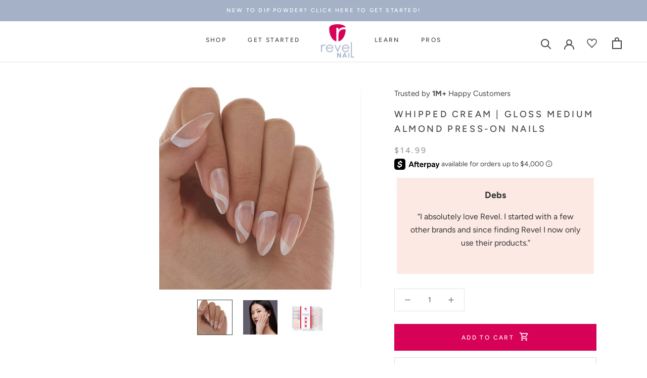

--- FILE ---
content_type: application/javascript
request_url: https://cdn.bogos.io/ZmlyZWZseTIwMTkubXlzaG9waWZ5LmNvbQ==/freegifts_data_1768491070.min.js
body_size: 32771
content:
eval(function(p,a,c,k,e,d){e=function(c){return(c<a?'':e(parseInt(c/a)))+((c=c%a)>35?String.fromCharCode(c+29):c.toString(36))};if(!''.replace(/^/,String)){while(c--){d[e(c)]=k[c]||e(c)}k=[function(e){return d[e]}];e=function(){return'\\w+'};c=1};while(c--){if(k[c]){p=p.replace(new RegExp('\\b'+e(c)+'\\b','g'),k[c])}}return p}('jz.jy={"7y":[{"id":2z,"1p":1o,"b":"bv\'s 7c 4d bu","bp":"2I 2 bv\'s 7c 4d bu w\\/ $25 jx","bo":e,"3h":{"bn":e,"bm":e},"6c":e,"3t":"7b-4G-jw:49:21.39","3s":e,"bl":e,"bk":{"1R":{"Q":"14","11":D},"bj":[],"bi":"1R","bh":{"Q":"14","11":D,"jv":F},"bg":F,"bf":"63","be":F,"63":2,"bd":[{"1Q":[7q],"H":3O},{"1Q":[7n],"H":3N},{"1Q":[7i],"H":3M},{"1Q":[7f],"H":3L}]},"bc":{"Q":"3Q","34":F},"bb":e,"ba":1,"b9":F,"Q":"6s","b8":0,"b7":e,"3g":{"3u":e,"3Z":{"3Y":F},"3f":{"3e":F,"2p":G,"3d":F},"b6":e},"b5":[{"b":"\\X\\W 7p 7o 1J 1m\\1l E C (D% V)","1b":"2n-2m","1a":"2n-2m-18","c":"f:\\/\\/n.m.l\\/s\\/d\\/1\\/k\\/j\\/i\\/y\\/z-h-o-g-2n-2m-4F.q?v=4E","H":4D,"L":3O,"r":[{"id":6b,"1I":6a,"L":3O,"1H":7q,"H":4D,"1G":bt,"1F":"B A","1E":8.99,"1D":e,"1C":D,"1B":"14","p":0,"c":"f:\\/\\/n.m.l\\/s\\/d\\/1\\/k\\/j\\/i\\/y\\/z-h-o-g-2n-2m-4F.q?v=4E","1A":{"1q":2z,"1z":6b},"1y":{"id":6a,"1p":1o,"b":"\\X\\W 7p 7o 1J 1m\\1l E C (D% V)","1b":"2n-2m","1a":"2n-2m-18","c":"f:\\/\\/n.m.l\\/s\\/d\\/1\\/k\\/j\\/i\\/y\\/z-h-o-g-2n-2m-4F.q?v=4E","H":4D,"L":3O}}]},{"b":"\\X\\W 7m 7l 7k (7j) 2D 22 E C (D% V)","1b":"2j-2l-2k","1a":"2j-2l-2k-18","c":"f:\\/\\/n.m.l\\/s\\/d\\/1\\/k\\/j\\/i\\/y\\/z-h-o-g-4C-2l-2k-2j-4B.q?v=4A","H":4z,"L":3N,"r":[{"id":69,"1I":68,"L":3N,"1H":7n,"H":4z,"1G":bs,"1F":"B A","1E":6.49,"1D":e,"1C":D,"1B":"14","p":0,"c":"f:\\/\\/n.m.l\\/s\\/d\\/1\\/k\\/j\\/i\\/y\\/z-h-o-g-4C-2l-2k-2j-4B.q?v=4A","1A":{"1q":2z,"1z":69},"1y":{"id":68,"1p":1o,"b":"\\X\\W 7m 7l 7k (7j) 2D 22 E C (D% V)","1b":"2j-2l-2k","1a":"2j-2l-2k-18","c":"f:\\/\\/n.m.l\\/s\\/d\\/1\\/k\\/j\\/i\\/y\\/z-h-o-g-4C-2l-2k-2j-4B.q?v=4A","H":4z,"L":3N}}]},{"b":"\\X\\W 7h 7g 1J 22 E C (D% V)","1b":"2i-2h","1a":"2i-2h-18","c":"f:\\/\\/n.m.l\\/s\\/d\\/1\\/k\\/j\\/i\\/y\\/z-h-o-g-2i-2h-4y.q?v=4x","H":4w,"L":3M,"r":[{"id":67,"1I":66,"L":3M,"1H":7i,"H":4w,"1G":br,"1F":"B A","1E":6.49,"1D":e,"1C":D,"1B":"14","p":0,"c":"f:\\/\\/n.m.l\\/s\\/d\\/1\\/k\\/j\\/i\\/y\\/z-h-o-g-2i-2h-4y.q?v=4x","1A":{"1q":2z,"1z":67},"1y":{"id":66,"1p":1o,"b":"\\X\\W 7h 7g 1J 22 E C (D% V)","1b":"2i-2h","1a":"2i-2h-18","c":"f:\\/\\/n.m.l\\/s\\/d\\/1\\/k\\/j\\/i\\/y\\/z-h-o-g-2i-2h-4y.q?v=4x","H":4w,"L":3M}}]},{"b":"\\X\\W 7e 7d 2D 22 E C (D% V)","1b":"2g","1a":"2g-18","c":"f:\\/\\/n.m.l\\/s\\/d\\/1\\/k\\/j\\/i\\/y\\/z-h-o-g-4v-2g-4u.q?v=4t","H":4s,"L":3L,"r":[{"id":65,"1I":64,"L":3L,"1H":7f,"H":4s,"1G":bq,"1F":"B A","1E":6.49,"1D":e,"1C":D,"1B":"14","p":0,"c":"f:\\/\\/n.m.l\\/s\\/d\\/1\\/k\\/j\\/i\\/y\\/z-h-o-g-4v-2g-4u.q?v=4t","1A":{"1q":2z,"1z":65},"1y":{"id":64,"1p":1o,"b":"\\X\\W 7e 7d 2D 22 E C (D% V)","1b":"2g","1a":"2g-18","c":"f:\\/\\/n.m.l\\/s\\/d\\/1\\/k\\/j\\/i\\/y\\/z-h-o-g-4v-2g-4u.q?v=4t","H":4s,"L":3L}}]}],"b4":[{"id":ju,"1q":2z,"b3":"25.15","b2":e,"b1":"b0","aZ":[],"aU":e,"aT":{"aS":[]}}],"aR":[{"id":6b,"1I":6a,"L":3O,"1H":7q,"H":4D,"1G":bt,"1F":"B A","1E":8.99,"1D":e,"1C":D,"1B":"14","p":0,"c":"f:\\/\\/n.m.l\\/s\\/d\\/1\\/k\\/j\\/i\\/y\\/z-h-o-g-2n-2m-4F.q?v=4E","1A":{"1q":2z,"1z":6b},"1y":{"id":6a,"1p":1o,"b":"\\X\\W 7p 7o 1J 1m\\1l E C (D% V)","1b":"2n-2m","1a":"2n-2m-18","c":"f:\\/\\/n.m.l\\/s\\/d\\/1\\/k\\/j\\/i\\/y\\/z-h-o-g-2n-2m-4F.q?v=4E","H":4D,"L":3O}},{"id":69,"1I":68,"L":3N,"1H":7n,"H":4z,"1G":bs,"1F":"B A","1E":6.49,"1D":e,"1C":D,"1B":"14","p":0,"c":"f:\\/\\/n.m.l\\/s\\/d\\/1\\/k\\/j\\/i\\/y\\/z-h-o-g-4C-2l-2k-2j-4B.q?v=4A","1A":{"1q":2z,"1z":69},"1y":{"id":68,"1p":1o,"b":"\\X\\W 7m 7l 7k (7j) 2D 22 E C (D% V)","1b":"2j-2l-2k","1a":"2j-2l-2k-18","c":"f:\\/\\/n.m.l\\/s\\/d\\/1\\/k\\/j\\/i\\/y\\/z-h-o-g-4C-2l-2k-2j-4B.q?v=4A","H":4z,"L":3N}},{"id":67,"1I":66,"L":3M,"1H":7i,"H":4w,"1G":br,"1F":"B A","1E":6.49,"1D":e,"1C":D,"1B":"14","p":0,"c":"f:\\/\\/n.m.l\\/s\\/d\\/1\\/k\\/j\\/i\\/y\\/z-h-o-g-2i-2h-4y.q?v=4x","1A":{"1q":2z,"1z":67},"1y":{"id":66,"1p":1o,"b":"\\X\\W 7h 7g 1J 22 E C (D% V)","1b":"2i-2h","1a":"2i-2h-18","c":"f:\\/\\/n.m.l\\/s\\/d\\/1\\/k\\/j\\/i\\/y\\/z-h-o-g-2i-2h-4y.q?v=4x","H":4w,"L":3M}},{"id":65,"1I":64,"L":3L,"1H":7f,"H":4s,"1G":bq,"1F":"B A","1E":6.49,"1D":e,"1C":D,"1B":"14","p":0,"c":"f:\\/\\/n.m.l\\/s\\/d\\/1\\/k\\/j\\/i\\/y\\/z-h-o-g-4v-2g-4u.q?v=4t","1A":{"1q":2z,"1z":65},"1y":{"id":64,"1p":1o,"b":"\\X\\W 7e 7d 2D 22 E C (D% V)","1b":"2g","1a":"2g-18","c":"f:\\/\\/n.m.l\\/s\\/d\\/1\\/k\\/j\\/i\\/y\\/z-h-o-g-4v-2g-4u.q?v=4t","H":4s,"L":3L}}]},{"id":31,"1p":1o,"b":"jt 7c js $25 jr","bp":"jq $25 1W jp 2A 7H jo! *jn jm jl","bo":e,"3h":{"bn":e,"bm":e},"6c":e,"3t":"7b-4G-jk:45:15.39","3s":"7b-4G-jj:15:15.39","bl":e,"bk":{"1R":{"Q":"14","11":D},"bj":[],"bi":"1R","bh":[],"bg":F,"bf":"63","be":F,"63":1,"bd":[{"1Q":[78],"H":3J},{"1Q":[73],"H":3I},{"1Q":[6X],"H":3H}]},"bc":{"Q":"3Q","34":F},"bb":e,"ba":1,"b9":F,"Q":"6s","b8":0,"b7":e,"3g":{"3u":e,"3f":{"3e":F,"2p":G,"3d":F},"b6":e},"b5":[{"b":"\\X\\W 77 76 74 1m\\1l E C (D% V)","1b":"2f-2e","1a":"2f-2e-18","c":"f:\\/\\/n.m.l\\/s\\/d\\/1\\/k\\/j\\/i\\/y\\/z-h-o-g-2f-2e-4r.q?v=4q","H":4p,"L":3J,"r":[{"id":62,"1I":61,"L":3J,"1H":78,"H":4p,"1G":aQ,"1F":"0.5 M 1k","1E":6.49,"1D":8.99,"1C":D,"1B":"14","p":0,"c":"f:\\/\\/n.m.l\\/s\\/d\\/1\\/k\\/j\\/i\\/y\\/z-h-o-g-2f-2e-4r.q?v=4q","1A":{"1q":31,"1z":62},"1y":{"id":61,"1p":1o,"b":"\\X\\W 77 76 74 1m\\1l E C (D% V)","1b":"2f-2e","1a":"2f-2e-18","c":"f:\\/\\/n.m.l\\/s\\/d\\/1\\/k\\/j\\/i\\/y\\/z-h-o-g-2f-2e-4r.q?v=4q","H":4p,"L":3J}}]},{"b":"\\X\\W 72 71 6Z 6Y E C (D% V)","1b":"2d-2c-2b-o-g","1a":"2d-2c-2b-o-g-18","c":"f:\\/\\/n.m.l\\/s\\/d\\/1\\/k\\/j\\/i\\/d\\/o-g-2d-2c-2b-4o-o-g-4n.T?v=4m","H":4l,"L":3I,"r":[{"id":60,"1I":5Z,"L":3I,"1H":73,"H":4l,"1G":aP,"1F":"B A","1E":7.49,"1D":0,"1C":D,"1B":"14","p":0,"c":"f:\\/\\/n.m.l\\/s\\/d\\/1\\/k\\/j\\/i\\/d\\/o-g-2d-2c-2b-4o-o-g-4n.T?v=4m","1A":{"1q":31,"1z":60},"1y":{"id":5Z,"1p":1o,"b":"\\X\\W 72 71 6Z 6Y E C (D% V)","1b":"2d-2c-2b-o-g","1a":"2d-2c-2b-o-g-18","c":"f:\\/\\/n.m.l\\/s\\/d\\/1\\/k\\/j\\/i\\/d\\/o-g-2d-2c-2b-4o-o-g-4n.T?v=4m","H":4l,"L":3I}}]},{"b":"\\X\\W 6W 6V 6U 1J 4f E C (D% V)","1b":"2a-28-27-26-1u-o-g","1a":"2a-28-27-26-1u-o-g-18","c":"f:\\/\\/n.m.l\\/s\\/d\\/1\\/k\\/j\\/i\\/d\\/o-g-2a-28-27-26-1u-o-g-4k.q?v=4j","H":4i,"L":3H,"r":[{"id":5Y,"1I":5X,"L":3H,"1H":6X,"H":4i,"1G":aO,"1F":"0.5 M 1k","1E":6.49,"1D":e,"1C":D,"1B":"14","p":0,"c":"f:\\/\\/n.m.l\\/s\\/d\\/1\\/k\\/j\\/i\\/d\\/o-g-2a-28-27-26-1u-o-g-4k.q?v=4j","1A":{"1q":31,"1z":5Y},"1y":{"id":5X,"1p":1o,"b":"\\X\\W 6W 6V 6U 1J 4f E C (D% V)","1b":"2a-28-27-26-1u-o-g","1a":"2a-28-27-26-1u-o-g-18","c":"f:\\/\\/n.m.l\\/s\\/d\\/1\\/k\\/j\\/i\\/d\\/o-g-2a-28-27-26-1u-o-g-4k.q?v=4j","H":4i,"L":3H}}]}],"b4":[{"id":ji,"1q":31,"b3":"25.15","b2":e,"b1":"b0","aZ":[{"Q":"1Q","11":{"aY":{"id":aY,"jh":"f:\\/\\/n.m.l\\/s\\/d\\/1\\/k\\/j\\/i\\/y\\/2o-7a-2o-7a-jg.q?v=jf","b":"aW je","x":"2o-7a","34":"jd","jc":"jb J","r":[{"id":ja,"p":"10.15","b":"$10.15 3K"},{"id":j9,"p":"25.15","b":"$25.15 3K"},{"id":j8,"p":"50.15","b":"$50.15 3K"},{"id":j7,"p":"75.15","b":"$75.15 3K"},{"id":j6,"p":"D.15","b":"$D.15 3K"},{"id":j5,"p":"aX.15","b":"$aX.15 3K"}],"j4":["j3-79","j2-79","j1-j0","iZ-79","2o-iY","2o-iX","iW-aV","iV-it-iU"],"iT":"aW iS"}},"iR":"aV"}],"aU":e,"aT":{"aS":[]}}],"aR":[{"id":62,"1I":61,"L":3J,"1H":78,"H":4p,"1G":aQ,"1F":"0.5 M 1k","1E":6.49,"1D":8.99,"1C":D,"1B":"14","p":0,"c":"f:\\/\\/n.m.l\\/s\\/d\\/1\\/k\\/j\\/i\\/y\\/z-h-o-g-2f-2e-4r.q?v=4q","1A":{"1q":31,"1z":62},"1y":{"id":61,"1p":1o,"b":"\\X\\W 77 76 74 1m\\1l E C (D% V)","1b":"2f-2e","1a":"2f-2e-18","c":"f:\\/\\/n.m.l\\/s\\/d\\/1\\/k\\/j\\/i\\/y\\/z-h-o-g-2f-2e-4r.q?v=4q","H":4p,"L":3J}},{"id":60,"1I":5Z,"L":3I,"1H":73,"H":4l,"1G":aP,"1F":"B A","1E":7.49,"1D":0,"1C":D,"1B":"14","p":0,"c":"f:\\/\\/n.m.l\\/s\\/d\\/1\\/k\\/j\\/i\\/d\\/o-g-2d-2c-2b-4o-o-g-4n.T?v=4m","1A":{"1q":31,"1z":60},"1y":{"id":5Z,"1p":1o,"b":"\\X\\W 72 71 6Z 6Y E C (D% V)","1b":"2d-2c-2b-o-g","1a":"2d-2c-2b-o-g-18","c":"f:\\/\\/n.m.l\\/s\\/d\\/1\\/k\\/j\\/i\\/d\\/o-g-2d-2c-2b-4o-o-g-4n.T?v=4m","H":4l,"L":3I}},{"id":5Y,"1I":5X,"L":3H,"1H":6X,"H":4i,"1G":aO,"1F":"0.5 M 1k","1E":6.49,"1D":e,"1C":D,"1B":"14","p":0,"c":"f:\\/\\/n.m.l\\/s\\/d\\/1\\/k\\/j\\/i\\/d\\/o-g-2a-28-27-26-1u-o-g-4k.q?v=4j","1A":{"1q":31,"1z":5Y},"1y":{"id":5X,"1p":1o,"b":"\\X\\W 6W 6V 6U 1J 4f E C (D% V)","1b":"2a-28-27-26-1u-o-g","1a":"2a-28-27-26-1u-o-g-18","c":"f:\\/\\/n.m.l\\/s\\/d\\/1\\/k\\/j\\/i\\/d\\/o-g-2a-28-27-26-1u-o-g-4k.q?v=4j","H":4i,"L":3H}}]}],"3b":[{"id":iQ,"b":"3C 2B 3B E C 3A 1K","1g":"3C 2B 3B E C 3A 1K","3u":"5p-iP","2C":"","5o":"1f a o g O 2K, 4 2Q 1V o g 3y 1W a I N! 1T 6R as 3x K 6Q as 3w 3v!","3t":"3P-6P-8M:42:15.39","3s":e,"1R":[{"id":2,"2C":"25% 4N","1R":{"Q":"14","11":25},"5n":1}],"y":[{"Q":"1Q","11":[{"id":iO,"b":"iN 4g E C 3a 36 + 4a 47 (3m) 46 E C","x":"ez-2H-o-g-O-2K-3l-3k-3j-5W-o-g","r":[{"id":iM,"p":"19.98","b":"B A","u":[1],"c":e}],"c":"f:\\/\\/n.m.l\\/s\\/d\\/1\\/k\\/j\\/i\\/d\\/iL.T?v=iK"},{"id":iJ,"b":"2r E C 3a 36 + 4a 47 (3m) 46 E C","x":"iI-o-g-O-2K-3l-3k-3j-5W-o-g","r":[{"id":iH,"p":"19.98","b":"B A","u":[1],"c":e}],"c":"f:\\/\\/n.m.l\\/s\\/d\\/1\\/k\\/j\\/i\\/d\\/iG-iF-iE-iD-iC.T?v=iB"},{"id":iA,"b":"5V E C 3a 36 + 4a 47 (3m) 46 E C","x":"aN-o-g-O-2K-3l-3k-3j-5W-o-g","r":[{"id":iz,"p":"32.99","b":"B A","u":[1],"c":e}],"c":"f:\\/\\/n.m.l\\/s\\/d\\/1\\/k\\/j\\/i\\/d\\/iy.T?v=ix"},{"id":iw,"b":"5V E C 3a 36 + 2t J 5U + 4a 47 (3m) 46 E C","x":"aN-o-g-O-2K-6T-h-6S-3l-3k-3j-5W-o-g","r":[{"id":iv,"p":"49.99","b":"B A","u":[1],"c":e}],"c":"f:\\/\\/n.m.l\\/s\\/d\\/1\\/k\\/j\\/i\\/d\\/iu.T?v=is"},{"id":57,"b":"56 1N U 1h","x":"2L-I-N","r":[{"id":55,"p":"7.99","b":"B A","u":[3],"c":e}],"c":"f:\\/\\/n.m.l\\/s\\/d\\/1\\/k\\/j\\/i\\/y\\/z-h-o-g-O-2L-I-N-54.q?v=53"},{"id":5i,"b":"5h 1N U 1h","x":"2O-I-N","r":[{"id":5g,"p":"7.99","b":"B A","u":[3],"c":e}],"c":"f:\\/\\/n.m.l\\/s\\/d\\/1\\/k\\/j\\/i\\/y\\/z-h-o-g-O-2O-I-N-5f.q?v=5e"},{"id":5d,"b":"5c 5b 1N U 1h","x":"2N-2M-I-N","r":[{"id":5a,"p":"7.99","b":"B A","u":[3],"c":e}],"c":"f:\\/\\/n.m.l\\/s\\/d\\/1\\/k\\/j\\/i\\/y\\/z-h-o-g-O-2N-2M-I-N-59.q?v=58"},{"id":6O,"b":"U 1h 6N | 6M","x":"I-N-2v-3z","r":[{"id":6L,"p":"5.99","b":"B A","u":[3],"c":e}],"c":"f:\\/\\/n.m.l\\/s\\/d\\/1\\/k\\/j\\/i\\/y\\/z-h-o-g-R-I-N-2v-3z-6K.q?v=6J"},{"id":aM,"b":"4g & aL J aK aJ","x":"2H-5T-h-5S-5R","r":[{"id":aI,"p":"10.99","b":"B A","u":[4],"c":e}],"c":"f:\\/\\/n.m.l\\/s\\/d\\/1\\/k\\/j\\/i\\/d\\/h-2H-2H-5T-h-5S-5R-aH.q?v=aG"},{"id":aF,"b":"aE aD J aC","x":"5Q-5P-h-5O","r":[{"id":aB,"p":"10.99","b":"B A","u":[4],"c":e}],"c":"f:\\/\\/n.m.l\\/s\\/d\\/1\\/k\\/j\\/i\\/d\\/h-2H-5Q-5P-h-5O-aA.q?v=az"},{"id":ay,"b":"ax aw J av","x":"h-5N","r":[{"id":au,"p":"29.99","b":"B A","u":[4],"c":e}],"c":"f:\\/\\/n.m.l\\/s\\/d\\/1\\/k\\/j\\/i\\/y\\/z-h-o-g-R-h-5N-ar.q?v=aq"},{"id":ap,"b":"5x 5w 5v ao Z","x":"2Z-2Y-2X","r":[{"id":an,"p":"3.49","b":"B A","u":[4],"c":e}],"c":"f:\\/\\/n.m.l\\/s\\/d\\/1\\/k\\/j\\/i\\/y\\/z-h-o-g-R-2Z-2Y-2X-am.q?v=6x"},{"id":al,"b":"ak U aj","x":"5M-I-5L","r":[{"id":ai,"p":"5.99","b":"B A","u":[4],"c":e}],"c":"f:\\/\\/n.m.l\\/s\\/d\\/1\\/k\\/j\\/i\\/y\\/z-h-o-g-R-5M-I-5L-ah.q?v=5J"},{"id":ag,"b":"U 4g | U af","x":"I-ae","r":[{"id":ad,"p":"5.99","b":"B A","u":[4],"c":e}],"c":"f:\\/\\/n.m.l\\/s\\/d\\/1\\/k\\/j\\/i\\/y\\/z-h-o-g-R-I-ac-ab.q?v=aa"},{"id":a9,"b":"a8 J 3o","x":"5K-2u","r":[{"id":a7,"p":"5.99","b":"B A","u":[4],"c":e}],"c":"f:\\/\\/n.m.l\\/s\\/d\\/1\\/k\\/j\\/i\\/y\\/z-h-o-g-R-5K-2u-a6.q?v=5J"},{"id":a5,"b":"a4 E C J 3o","x":"5I-g-2u","r":[{"id":a3,"p":"6.99","b":"B A","u":[4],"c":e}],"c":"f:\\/\\/n.m.l\\/s\\/d\\/1\\/k\\/j\\/i\\/y\\/z-h-o-g-R-5I-g-2u-a2.q?v=a1"},{"id":a0,"b":"9Z J 9Y","x":"5H-5G","r":[{"id":9X,"p":"5.15","b":"B A","u":[4],"c":e}],"c":"f:\\/\\/n.m.l\\/s\\/d\\/1\\/k\\/j\\/i\\/y\\/z-h-o-g-R-5H-5G-9W.q?v=9V"},{"id":9U,"b":"44 2G 9T 9S","x":"2s-K-5F-5E","r":[{"id":9R,"p":"19.99","b":"B A","u":[4],"c":e}],"c":"f:\\/\\/n.m.l\\/s\\/d\\/1\\/k\\/j\\/i\\/y\\/z-h-o-g-R-2s-K-5F-5E-9Q.q?v=9P"},{"id":9O,"b":"2 in 1 J 9N 9M 9L","x":"5D-2v","r":[{"id":9K,"p":"8.99","b":"B A","u":[4],"c":e}],"c":"f:\\/\\/n.m.l\\/s\\/d\\/1\\/k\\/j\\/i\\/y\\/z-h-o-g-R-5D-2v-9J.q?v=5A"},{"id":9I,"b":"J 9H 9G 9F","x":"5C-5B","r":[{"id":9E,"p":"4.99","b":"B A","u":[4],"c":e}],"c":"f:\\/\\/n.m.l\\/s\\/d\\/1\\/k\\/j\\/i\\/y\\/z-h-o-g-R-5C-5B-9D.q?v=5A"},{"id":9C,"b":"4f J C 9B","x":"1u-5z-5y","r":[{"id":9A,"p":"1.99","b":"B A","u":[4],"c":e}],"c":"f:\\/\\/n.m.l\\/s\\/d\\/1\\/k\\/j\\/i\\/y\\/z-h-o-g-R-1u-5z-5y-9z.q?v=9y"},{"id":9x,"b":"2W 2V J 2x (D\\/S 3D)","x":"1j-1i-h-1e","r":[{"id":9w,"p":"2.99","b":"B A","u":[4],"c":e}],"c":"f:\\/\\/n.m.l\\/s\\/d\\/1\\/k\\/j\\/i\\/d\\/K-1t-1j-1i-h-1e-9v.q?v=9u"},{"id":9t,"b":"6y 44 J 3G | J 9s","x":"3i-2s-h-3G-h-3F","r":[{"id":9r,"p":"17.99","b":"9q 9p","u":[4],"c":e}],"c":"f:\\/\\/n.m.l\\/s\\/d\\/1\\/k\\/j\\/i\\/d\\/h-3F-3i-2s-h-3G-h-3F-9o.q?v=9n"},{"id":9m,"b":"25 3E 2q 2W 2V J 2x (D\\/S 3D)","x":"25-2y-2q-1j-1i-h-1e-D-S-Z-5u","r":[{"id":9l,"p":"29.99","b":"B A","u":[4],"c":e}],"c":"f:\\/\\/n.m.l\\/s\\/d\\/1\\/k\\/j\\/i\\/d\\/K-1t-1j-1i-h-1e-D-S-Z-9k.q?v=9j"},{"id":9i,"b":"9h 2W 2V 2x (D\\/S Z) | 3 9g","x":"3b-1j-1i-1e-D-S-Z-3-1n","r":[{"id":9f,"p":"6.99","b":"B A","u":[4],"c":e}],"c":"f:\\/\\/n.m.l\\/s\\/d\\/1\\/k\\/j\\/i\\/d\\/K-1t-3b-1j-1i-1e-D-S-Z-3-1n-9e.q?v=9d"},{"id":9c,"b":"3r 3E | 5x 5w 5v (6 1n 4e)","x":"1P-2y-2Z-2Y-2X-6-1n-1c","r":[{"id":9b,"p":"16.98","b":"B A","u":[4],"c":e}],"c":"f:\\/\\/n.m.l\\/s\\/d\\/1\\/k\\/j\\/i\\/d\\/K-1t-1P-2y-2Z-2Y-2X-6-1n-1c-9a.q?v=95"},{"id":94,"b":"3r 3E | 2W 2V J 2x - D\\/S Z (50 1n 4e)","x":"1P-2y-1j-1i-h-1e-D-S-Z-50-1n-1c","r":[{"id":93,"p":"48.99","b":"B A","u":[4],"c":e}],"c":"f:\\/\\/n.m.l\\/s\\/d\\/1\\/k\\/j\\/i\\/d\\/K-1t-1P-2y-1j-1i-h-1e-D-S-Z-50-1n-1c-92.q?v=91"},{"id":90,"b":"8Z 2D J 2x - S 3D","x":"1j-1i-h-1e-D-S-Z-5u","r":[{"id":8Y,"p":"2.99","b":"B A","u":[4],"c":e}],"c":"f:\\/\\/n.m.l\\/s\\/d\\/1\\/k\\/j\\/i\\/d\\/K-1t-8X-8W-h-1e-S-Z-8V.T?v=8U"},{"id":8T,"b":"2U 2T | 2G 2R 5q","x":"1x-1w-K-1v-2w","r":[{"id":8S,"p":"19.99","b":"2U 2T 8R","u":[4],"c":"f:\\/\\/n.m.l\\/s\\/d\\/1\\/k\\/j\\/i\\/d\\/K-5t-1x-1w-K-1v-2w-5s.q?v=5r"}],"c":"f:\\/\\/n.m.l\\/s\\/d\\/1\\/k\\/j\\/i\\/d\\/K-5t-1x-1w-K-1v-2w-5s.q?v=5r"},{"id":8Q,"b":"2U 2T | 2G 2R 5q - 2U 2T 2R 1K","x":"1x-1w-K-1v-2w-1x-1w-1v-2S","r":[{"id":8P,"p":"29.99","b":"B A","u":[4],"c":e}],"c":"f:\\/\\/n.m.l\\/s\\/d\\/1\\/k\\/j\\/i\\/d\\/K-1t-1x-1w-K-1v-2w-1x-1w-1v-2S-8O.q?v=8N"}]},{"Q":"51","11":[{"u":[2],"41":"ir","40":"E C 6I 6H"}]},{"Q":"3h","11":{"4Z":[{"id":1,"b":"1f a E C 3a 36 | iq: 3m E C + 4h 1K","1Z":F,"1Y":[],"1X":[],"1g":"***5V 3a 36 ip a 2t 5U 1S io im 5V 1d 23","1s":1,"1r":1},{"id":2,"b":"1f 4 (2Q 1V!) E C 4X","1Z":F,"1Y":[],"1X":[],"1g":"4Q 1W 6G 2A 4 (2Q 1V!) 6F 3y!","1s":0,"1r":4},{"id":3,"b":"1f 2A U 1h","1Z":F,"1Y":[],"1X":[],"1g":e,"1s":0,"1r":1},{"id":4,"b":"1f 2G 2R 6E 43 at 25% V!","1Z":F,"1Y":[],"1X":[],"1g":"2I as 3x as 3w 3v!","1s":0,"1r":0}]}}],"3g":{"3Z":{"3Y":F},"3f":{"3e":G,"2p":G,"3d":G}},"Q":"3X","4W":{"4V":"4U","4T":F,"4S":"f:\\/\\/6w.6v.6u\\/6t==\\/il.T","4R":F}},{"id":ik,"b":"3C 2B 3B 1d 1M 3A 1K","1g":"3C 2B 3B 1d 1M 3A 1K","3u":"5p-ij","2C":"","5o":"1f a Y O 2K, 4 2Q 1V Y 4b 3y 1W a I N! 1T 6R as 3x K 6Q as 3w 3v!","3t":"3P-6P-8L:12:35.39","3s":e,"1R":[{"id":1,"2C":"25% 4N","1R":{"Q":"14","11":25},"5n":1}],"y":[{"Q":"1Q","11":[{"id":ii,"b":"1d 2P + 4c 23 + 6B 4d + 4h 1K","x":"Y-24-3n-2E-5k-3W-R-2S","r":[{"id":ih,"p":"50.97","b":"B A","u":[1],"c":e}],"c":"f:\\/\\/n.m.l\\/s\\/d\\/1\\/k\\/j\\/i\\/d\\/ig-if-ie-ic-ib.T?v=ia"},{"id":i9,"b":"1d 2P + 4c 23 + 6A 6z + 4h 1K","x":"Y-24-3n-2E-1O-5j-R-2S","r":[{"id":i8,"p":"48.97","b":"B A","u":[1],"c":e}],"c":"f:\\/\\/n.m.l\\/s\\/d\\/1\\/k\\/j\\/i\\/d\\/i7-i6-i5-i4-i3.T?v=i2"},{"id":i1,"b":"1d 2P + 4c 23 + 6B 4d + 4h 1K + 2t 5U","x":"Y-24-3n-2E-5k-3W-R-2S-6T-6S","r":[{"id":i0,"p":"80.96","b":"B A","u":[1],"c":e}],"c":"f:\\/\\/n.m.l\\/s\\/d\\/1\\/k\\/j\\/i\\/d\\/hZ-hY-hX-hW-hV.T?v=hU"},{"id":hT,"b":"1d 2P + 4c 23 + 6A 6z + 4h 1K + 2t 5U","x":"Y-24-3n-2E-1O-5j-R-2S-6T-6S","r":[{"id":hS,"p":"80.96","b":"B A","u":[1],"c":e}],"c":"f:\\/\\/n.m.l\\/s\\/d\\/1\\/k\\/j\\/i\\/d\\/hR-hQ-hP-hO-hN.T?v=hM"},{"id":57,"b":"56 1N U 1h","x":"2L-I-N","r":[{"id":55,"p":"7.99","b":"B A","u":[4],"c":e}],"c":"f:\\/\\/n.m.l\\/s\\/d\\/1\\/k\\/j\\/i\\/y\\/z-h-o-g-O-2L-I-N-54.q?v=53"},{"id":5i,"b":"5h 1N U 1h","x":"2O-I-N","r":[{"id":5g,"p":"7.99","b":"B A","u":[4],"c":e}],"c":"f:\\/\\/n.m.l\\/s\\/d\\/1\\/k\\/j\\/i\\/y\\/z-h-o-g-O-2O-I-N-5f.q?v=5e"},{"id":5d,"b":"5c 5b 1N U 1h","x":"2N-2M-I-N","r":[{"id":5a,"p":"7.99","b":"B A","u":[4],"c":e}],"c":"f:\\/\\/n.m.l\\/s\\/d\\/1\\/k\\/j\\/i\\/y\\/z-h-o-g-O-2N-2M-I-N-59.q?v=58"},{"id":6O,"b":"U 1h 6N | 6M","x":"I-N-2v-3z","r":[{"id":6L,"p":"5.99","b":"B A","u":[4],"c":e}],"c":"f:\\/\\/n.m.l\\/s\\/d\\/1\\/k\\/j\\/i\\/y\\/z-h-o-g-R-I-N-2v-3z-6K.q?v=6J"},{"id":aM,"b":"4g & aL J aK aJ","x":"2H-5T-h-5S-5R","r":[{"id":aI,"p":"10.99","b":"B A","u":[5],"c":e}],"c":"f:\\/\\/n.m.l\\/s\\/d\\/1\\/k\\/j\\/i\\/d\\/h-2H-2H-5T-h-5S-5R-aH.q?v=aG"},{"id":aF,"b":"aE aD J aC","x":"5Q-5P-h-5O","r":[{"id":aB,"p":"10.99","b":"B A","u":[5],"c":e}],"c":"f:\\/\\/n.m.l\\/s\\/d\\/1\\/k\\/j\\/i\\/d\\/h-2H-5Q-5P-h-5O-aA.q?v=az"},{"id":ay,"b":"ax aw J av","x":"h-5N","r":[{"id":au,"p":"29.99","b":"B A","u":[5],"c":e}],"c":"f:\\/\\/n.m.l\\/s\\/d\\/1\\/k\\/j\\/i\\/y\\/z-h-o-g-R-h-5N-ar.q?v=aq"},{"id":ap,"b":"5x 5w 5v ao Z","x":"2Z-2Y-2X","r":[{"id":an,"p":"3.49","b":"B A","u":[5],"c":e}],"c":"f:\\/\\/n.m.l\\/s\\/d\\/1\\/k\\/j\\/i\\/y\\/z-h-o-g-R-2Z-2Y-2X-am.q?v=6x"},{"id":al,"b":"ak U aj","x":"5M-I-5L","r":[{"id":ai,"p":"5.99","b":"B A","u":[5],"c":e}],"c":"f:\\/\\/n.m.l\\/s\\/d\\/1\\/k\\/j\\/i\\/y\\/z-h-o-g-R-5M-I-5L-ah.q?v=5J"},{"id":ag,"b":"U 4g | U af","x":"I-ae","r":[{"id":ad,"p":"5.99","b":"B A","u":[5],"c":e}],"c":"f:\\/\\/n.m.l\\/s\\/d\\/1\\/k\\/j\\/i\\/y\\/z-h-o-g-R-I-ac-ab.q?v=aa"},{"id":a9,"b":"a8 J 3o","x":"5K-2u","r":[{"id":a7,"p":"5.99","b":"B A","u":[5],"c":e}],"c":"f:\\/\\/n.m.l\\/s\\/d\\/1\\/k\\/j\\/i\\/y\\/z-h-o-g-R-5K-2u-a6.q?v=5J"},{"id":a5,"b":"a4 E C J 3o","x":"5I-g-2u","r":[{"id":a3,"p":"6.99","b":"B A","u":[5],"c":e}],"c":"f:\\/\\/n.m.l\\/s\\/d\\/1\\/k\\/j\\/i\\/y\\/z-h-o-g-R-5I-g-2u-a2.q?v=a1"},{"id":a0,"b":"9Z J 9Y","x":"5H-5G","r":[{"id":9X,"p":"5.15","b":"B A","u":[5],"c":e}],"c":"f:\\/\\/n.m.l\\/s\\/d\\/1\\/k\\/j\\/i\\/y\\/z-h-o-g-R-5H-5G-9W.q?v=9V"},{"id":9U,"b":"44 2G 9T 9S","x":"2s-K-5F-5E","r":[{"id":9R,"p":"19.99","b":"B A","u":[5],"c":e}],"c":"f:\\/\\/n.m.l\\/s\\/d\\/1\\/k\\/j\\/i\\/y\\/z-h-o-g-R-2s-K-5F-5E-9Q.q?v=9P"},{"id":9O,"b":"2 in 1 J 9N 9M 9L","x":"5D-2v","r":[{"id":9K,"p":"8.99","b":"B A","u":[5],"c":e}],"c":"f:\\/\\/n.m.l\\/s\\/d\\/1\\/k\\/j\\/i\\/y\\/z-h-o-g-R-5D-2v-9J.q?v=5A"},{"id":9I,"b":"J 9H 9G 9F","x":"5C-5B","r":[{"id":9E,"p":"4.99","b":"B A","u":[5],"c":e}],"c":"f:\\/\\/n.m.l\\/s\\/d\\/1\\/k\\/j\\/i\\/y\\/z-h-o-g-R-5C-5B-9D.q?v=5A"},{"id":9C,"b":"4f J C 9B","x":"1u-5z-5y","r":[{"id":9A,"p":"1.99","b":"B A","u":[5],"c":e}],"c":"f:\\/\\/n.m.l\\/s\\/d\\/1\\/k\\/j\\/i\\/y\\/z-h-o-g-R-1u-5z-5y-9z.q?v=9y"},{"id":9x,"b":"2W 2V J 2x (D\\/S 3D)","x":"1j-1i-h-1e","r":[{"id":9w,"p":"2.99","b":"B A","u":[5],"c":e}],"c":"f:\\/\\/n.m.l\\/s\\/d\\/1\\/k\\/j\\/i\\/d\\/K-1t-1j-1i-h-1e-9v.q?v=9u"},{"id":9t,"b":"6y 44 J 3G | J 9s","x":"3i-2s-h-3G-h-3F","r":[{"id":9r,"p":"17.99","b":"9q 9p","u":[5],"c":e}],"c":"f:\\/\\/n.m.l\\/s\\/d\\/1\\/k\\/j\\/i\\/d\\/h-3F-3i-2s-h-3G-h-3F-9o.q?v=9n"},{"id":9m,"b":"25 3E 2q 2W 2V J 2x (D\\/S 3D)","x":"25-2y-2q-1j-1i-h-1e-D-S-Z-5u","r":[{"id":9l,"p":"29.99","b":"B A","u":[5],"c":e}],"c":"f:\\/\\/n.m.l\\/s\\/d\\/1\\/k\\/j\\/i\\/d\\/K-1t-1j-1i-h-1e-D-S-Z-9k.q?v=9j"},{"id":9i,"b":"9h 2W 2V 2x (D\\/S Z) | 3 9g","x":"3b-1j-1i-1e-D-S-Z-3-1n","r":[{"id":9f,"p":"6.99","b":"B A","u":[5],"c":e}],"c":"f:\\/\\/n.m.l\\/s\\/d\\/1\\/k\\/j\\/i\\/d\\/K-1t-3b-1j-1i-1e-D-S-Z-3-1n-9e.q?v=9d"},{"id":9c,"b":"3r 3E | 5x 5w 5v (6 1n 4e)","x":"1P-2y-2Z-2Y-2X-6-1n-1c","r":[{"id":9b,"p":"16.98","b":"B A","u":[5],"c":e}],"c":"f:\\/\\/n.m.l\\/s\\/d\\/1\\/k\\/j\\/i\\/d\\/K-1t-1P-2y-2Z-2Y-2X-6-1n-1c-9a.q?v=95"},{"id":94,"b":"3r 3E | 2W 2V J 2x - D\\/S Z (50 1n 4e)","x":"1P-2y-1j-1i-h-1e-D-S-Z-50-1n-1c","r":[{"id":93,"p":"48.99","b":"B A","u":[5],"c":e}],"c":"f:\\/\\/n.m.l\\/s\\/d\\/1\\/k\\/j\\/i\\/d\\/K-1t-1P-2y-1j-1i-h-1e-D-S-Z-50-1n-1c-92.q?v=91"},{"id":90,"b":"8Z 2D J 2x - S 3D","x":"1j-1i-h-1e-D-S-Z-5u","r":[{"id":8Y,"p":"2.99","b":"B A","u":[5],"c":e}],"c":"f:\\/\\/n.m.l\\/s\\/d\\/1\\/k\\/j\\/i\\/d\\/K-1t-8X-8W-h-1e-S-Z-8V.T?v=8U"},{"id":8T,"b":"2U 2T | 2G 2R 5q","x":"1x-1w-K-1v-2w","r":[{"id":8S,"p":"19.99","b":"2U 2T 8R","u":[5],"c":"f:\\/\\/n.m.l\\/s\\/d\\/1\\/k\\/j\\/i\\/d\\/K-5t-1x-1w-K-1v-2w-5s.q?v=5r"}],"c":"f:\\/\\/n.m.l\\/s\\/d\\/1\\/k\\/j\\/i\\/d\\/K-5t-1x-1w-K-1v-2w-5s.q?v=5r"},{"id":8Q,"b":"2U 2T | 2G 2R 5q - 2U 2T 2R 1K","x":"1x-1w-K-1v-2w-1x-1w-1v-2S","r":[{"id":8P,"p":"29.99","b":"B A","u":[5],"c":e}],"c":"f:\\/\\/n.m.l\\/s\\/d\\/1\\/k\\/j\\/i\\/d\\/K-1t-1x-1w-K-1v-2w-1x-1w-1v-2S-8O.q?v=8N"}]},{"Q":"51","11":[{"u":[2],"41":"hL","40":"1d 1M 6I 6H"}]},{"Q":"3h","11":{"4Z":[{"id":1,"b":"1f 2B 1d 4Y","1Z":F,"1Y":[],"1X":[],"1g":e,"1s":1,"1r":1},{"id":2,"b":"1f 4 (2Q 1V!) 1d 1M 4X","1Z":F,"1Y":[],"1X":[],"1g":"4Q 1W 6G 2A 4 (2q 1V!) 6F 3y!","1s":0,"1r":4},{"id":4,"b":"1f 2A U 1h","1Z":F,"1Y":[],"1X":[],"1g":e,"1s":0,"1r":1},{"id":5,"b":"1f 2G 2R 6E 43 at 25% V!","1Z":F,"1Y":[],"1X":[],"1g":"2I as 3x as 3w 3v!","1s":0,"1r":0}]}}],"3g":{"3Z":{"3Y":F},"3f":{"3e":G,"2p":G,"3d":G}},"Q":"3X","4W":{"4V":"4U","4T":F,"4S":"f:\\/\\/6w.6v.6u\\/6t==\\/hK.T","4R":F}},{"id":hJ,"b":"3C 2B 3B J 1M 3A 1K","1g":"3C 2B 3B J 1M 3A 1K","3u":"5p-hI","2C":"","5o":"1f h 4b 24 1W 2E 37, 4 2Q 1V h 4b 3y 1W a I N! 1T 6R as 3x K 6Q as 3w 3v!","3t":"3P-6P-8M:42:15.39","3s":e,"1R":[{"id":2,"2C":"20% 4N","1R":{"Q":"14","11":20},"5n":1}],"y":[{"Q":"1Q","11":[{"id":hH,"b":"J 1M hG 3a 4e","x":"h-4b-hF-O-1c","r":[{"id":hE,"p":"13.98","b":"B A","u":[1],"c":e}],"c":"f:\\/\\/n.m.l\\/s\\/d\\/1\\/k\\/j\\/i\\/d\\/z-h-o-g-O-8A-O-1c-hD.q?v=hC"},{"id":57,"b":"56 1N U 1h","x":"2L-I-N","r":[{"id":55,"p":"7.99","b":"B A","u":[3],"c":e}],"c":"f:\\/\\/n.m.l\\/s\\/d\\/1\\/k\\/j\\/i\\/y\\/z-h-o-g-O-2L-I-N-54.q?v=53"},{"id":5i,"b":"5h 1N U 1h","x":"2O-I-N","r":[{"id":5g,"p":"7.99","b":"B A","u":[3],"c":e}],"c":"f:\\/\\/n.m.l\\/s\\/d\\/1\\/k\\/j\\/i\\/y\\/z-h-o-g-O-2O-I-N-5f.q?v=5e"},{"id":5d,"b":"5c 5b 1N U 1h","x":"2N-2M-I-N","r":[{"id":5a,"p":"7.99","b":"B A","u":[3],"c":e}],"c":"f:\\/\\/n.m.l\\/s\\/d\\/1\\/k\\/j\\/i\\/y\\/z-h-o-g-O-2N-2M-I-N-59.q?v=58"},{"id":6O,"b":"U 1h 6N | 6M","x":"I-N-2v-3z","r":[{"id":6L,"p":"5.99","b":"B A","u":[3],"c":e}],"c":"f:\\/\\/n.m.l\\/s\\/d\\/1\\/k\\/j\\/i\\/y\\/z-h-o-g-R-I-N-2v-3z-6K.q?v=6J"}]},{"Q":"51","11":[{"u":[2],"41":"hB","40":"J 1M 6I 6H"},{"u":[4],"41":"hA","40":"hz","hy":"1t"}]},{"Q":"3h","11":{"4Z":[{"id":1,"b":"1f J 1M 2P 1W 23 2F","1g":e,"1s":1,"1r":1},{"id":2,"b":"1f 4 (2Q 1V!) J 1M 4X","1g":"4Q 1W 6G 2A 4 (2Q 1V!) 6F 3y!","1s":0,"1r":4},{"id":3,"b":"1f 2A U 1h","1g":e,"1s":0,"1r":1},{"id":4,"b":"1f 2G 6E","1g":"2I as 3x as 3w 3v!","1s":0,"1r":0}]}}],"3g":{"3Z":{"3Y":F},"3f":{"3e":G,"2p":G,"3d":G}},"Q":"3X","4W":{"4V":"4U","4T":F,"4S":e,"4R":F}},{"id":hx,"b":"2r hw","1g":"hv hu ht 1U 1S hs 43 y!","3u":"5p-hr","2C":"","5o":e,"3t":"3P-hq-8L:30:13.39","3s":e,"1R":[{"id":1,"2C":"1T 20+ hp 1S 2B ho 6m 2r hn!","1R":{"Q":"14","11":38},"5n":20}],"y":[{"Q":"1Q","11":[{"id":hm,"b":"4P 1 - E C 3r 2P 2F","x":"1U-1-1P-24-1O","r":[{"id":hl,"p":"7.99","b":"2r","u":[1],"c":e}],"c":"f:\\/\\/n.m.l\\/s\\/d\\/1\\/k\\/j\\/i\\/y\\/z-h-o-g-O-1U-1-1P-24-1O-hk.q?v=hj"},{"id":hi,"b":"2 M E C 3r 2P 2F | 6D 6C","x":"2-M-1P-24-3q-3p","r":[{"id":hh,"p":"19.99","b":"2r","u":[1],"c":e}],"c":"f:\\/\\/n.m.l\\/s\\/d\\/1\\/k\\/j\\/i\\/y\\/z-h-o-g-O-2-M-1P-24-3q-3p-hg.q?v=hf"},{"id":he,"b":"4P 2 - E C 8K","x":"1U-2-5m-1O","r":[{"id":hd,"p":"7.99","b":"2r","u":[1],"c":e}],"c":"f:\\/\\/n.m.l\\/s\\/d\\/1\\/k\\/j\\/i\\/y\\/z-h-o-g-O-1U-2-5m-1O-hc.q?v=hb"},{"id":ha,"b":"2 M E C 8K | 6D 6C","x":"2-M-5m-3q-3p","r":[{"id":h9,"p":"19.99","b":"2r","u":[1],"c":e}],"c":"f:\\/\\/n.m.l\\/s\\/d\\/1\\/k\\/j\\/i\\/y\\/z-h-o-g-O-2-M-5m-3q-3p-h8.q?v=h7"},{"id":h6,"b":"4P 3 - 8J 2t 8I 1d 23 2F","x":"1U-3-5l-Y-1O","r":[{"id":h5,"p":"7.99","b":"2r","u":[1],"c":e}],"c":"f:\\/\\/n.m.l\\/s\\/d\\/1\\/k\\/j\\/i\\/y\\/z-h-o-g-O-1U-3-5l-Y-1O-h4.q?v=h3"},{"id":h2,"b":"2 M 8J 2t 8I 1d 23 2F | 6D 6C","x":"2-M-5l-Y-3q-3p","r":[{"id":h1,"p":"19.99","b":"2r","u":[1],"c":e}],"c":"f:\\/\\/n.m.l\\/s\\/d\\/1\\/k\\/j\\/i\\/y\\/z-h-o-g-O-2-M-5l-Y-3q-3p-h0.q?v=gZ"},{"id":gY,"b":"0.5 M E C 1d gX","x":"0-5-M-Y-8H","r":[{"id":gW,"p":"7.99","b":"B A","u":[1],"c":e}],"c":"f:\\/\\/n.m.l\\/s\\/d\\/1\\/k\\/j\\/i\\/y\\/z-h-o-g-O-0-5-M-Y-8H-gV.q?v=gU"},{"id":gT,"b":"3o gS | E C 3o gR","x":"2u-8G-1O","r":[{"id":gQ,"p":"7.99","b":"B A","u":[1],"c":e}],"c":"f:\\/\\/n.m.l\\/s\\/d\\/1\\/k\\/j\\/i\\/y\\/z-h-o-g-O-2u-8G-1O-gP.q?v=gO"},{"id":gN,"b":"2t 1d J 2P 2F","x":"Y-24-37","r":[{"id":gM,"p":"7.99","b":"B A","u":[1],"c":e}],"c":"f:\\/\\/n.m.l\\/s\\/d\\/1\\/k\\/j\\/i\\/y\\/z-h-o-g-O-Y-24-37-gL.q?v=gK"},{"id":gJ,"b":"6B-4d 2t 1d 23 2F","x":"z-5k-3W-Y-8F","r":[{"id":gI,"p":"9.99","b":"B A","u":[1],"c":e}],"c":"f:\\/\\/n.m.l\\/s\\/d\\/1\\/k\\/j\\/i\\/y\\/z-h-o-g-O-5k-3W-Y-8F-gH.q?v=gG"},{"id":gF,"b":"6A 6z 2t 1d 23 2F","x":"1O-5j-Y-2E-37","r":[{"id":gE,"p":"7.99","b":"B A","u":[1],"c":e}],"c":"f:\\/\\/n.m.l\\/s\\/d\\/1\\/k\\/j\\/i\\/y\\/z-h-o-g-O-1O-5j-Y-2E-37-gD.q?v=gC"},{"id":gB,"b":"4c 2t 1d 23 2F","x":"3n-Y-2E-37","r":[{"id":gA,"p":"7.99","b":"B A","u":[1],"c":e}],"c":"f:\\/\\/n.m.l\\/s\\/d\\/1\\/k\\/j\\/i\\/y\\/z-h-o-g-O-3n-Y-2E-37-gz.q?v=gy"},{"id":5i,"b":"5h 1N U 1h","x":"2O-I-N","r":[{"id":5g,"p":"7.99","b":"B A","u":[1],"c":e}],"c":"f:\\/\\/n.m.l\\/s\\/d\\/1\\/k\\/j\\/i\\/y\\/z-h-o-g-O-2O-I-N-5f.q?v=5e"},{"id":5d,"b":"5c 5b 1N U 1h","x":"2N-2M-I-N","r":[{"id":5a,"p":"7.99","b":"B A","u":[1],"c":e}],"c":"f:\\/\\/n.m.l\\/s\\/d\\/1\\/k\\/j\\/i\\/y\\/z-h-o-g-O-2N-2M-I-N-59.q?v=58"},{"id":57,"b":"56 1N U 1h","x":"2L-I-N","r":[{"id":55,"p":"7.99","b":"B A","u":[1],"c":e}],"c":"f:\\/\\/n.m.l\\/s\\/d\\/1\\/k\\/j\\/i\\/y\\/z-h-o-g-O-2L-I-N-54.q?v=53"},{"id":gx,"b":"gw gv - 2 M. gu & gt E C gs 36 2q 12","x":"8E-8D-2-M-8C-8B-o-g-8z-2K-2q-12","r":[{"id":gr,"p":"gq.99","b":"B A","u":[2],"c":e}],"c":"f:\\/\\/n.m.l\\/s\\/d\\/1\\/k\\/j\\/i\\/d\\/Y-4b-8E-8D-8C-8B-2-M-o-g-Y-8A-gp-8z-2K-2q-12-go.T?v=gn"},{"id":gm,"b":"gl gk 8m 1m\\1l E C","x":"d7-8y","r":[{"id":gj,"p":"19.99","b":"2 M 1k","u":[2],"c":e}],"c":"f:\\/\\/n.m.l\\/s\\/d\\/1\\/k\\/j\\/i\\/y\\/z-h-o-g-d7-8y-gi.q?v=gh"},{"id":gg,"b":"4a 47 (3m) 46 E C","x":"3l-3k-3j","r":[{"id":gf,"p":"19.99","b":"2 M 1k","u":[2],"c":e}],"c":"f:\\/\\/n.m.l\\/s\\/d\\/1\\/k\\/j\\/i\\/y\\/z-h-o-g-3l-3k-3j-ge.q?v=gd"},{"id":gc,"b":"gb ga (44 6y) 1m\\1l E C","x":"8x-8w-2s-3i","r":[{"id":g9,"p":"19.99","b":"2 M 1k","u":[2],"c":e}],"c":"f:\\/\\/n.m.l\\/s\\/d\\/1\\/k\\/j\\/i\\/y\\/z-h-o-g-8x-8w-2s-3i-g8.q?v=g7"},{"id":g6,"b":"g5 g4 g3 22 E C","x":"8v-8u","r":[{"id":g2,"p":"19.99","b":"2.0 M 1k","u":[2],"c":e}],"c":"f:\\/\\/n.m.l\\/s\\/d\\/1\\/k\\/j\\/i\\/y\\/z-h-o-g-8v-8u-g1.q?v=g0"},{"id":fZ,"b":"fY fX 52 1m\\1l E C","x":"8t-8s","r":[{"id":fW,"p":"19.99","b":"2 M","u":[2],"c":e}],"c":"f:\\/\\/n.m.l\\/s\\/d\\/1\\/k\\/j\\/i\\/y\\/z-h-o-g-8t-8s-fV.q?v=fU"},{"id":fT,"b":"fS fR 2D 22 E C","x":"8r-8q","r":[{"id":fQ,"p":"19.99","b":"2 M 1k","u":[2],"c":e}],"c":"f:\\/\\/n.m.l\\/s\\/d\\/1\\/k\\/j\\/i\\/y\\/z-h-o-g-8r-8q-fP.q?v=fO"},{"id":fN,"b":"fM fL-fK fJ 1m\\1l E C","x":"8p-8o-8n","r":[{"id":fI,"p":"19.99","b":"2.0 M 1k","u":[2],"c":e}],"c":"f:\\/\\/n.m.l\\/s\\/d\\/1\\/k\\/j\\/i\\/y\\/z-h-o-g-8p-8o-8n-fH.q?v=fG"},{"id":fF,"b":"fE fD-fC 8m 1J 1m\\1l E C","x":"8l-43-8k","r":[{"id":fB,"p":"19.99","b":"2.0 M 1k","u":[2],"c":e}],"c":"f:\\/\\/n.m.l\\/s\\/d\\/1\\/k\\/j\\/i\\/y\\/z-h-o-g-8l-43-8k-fA.q?v=fz"},{"id":fy,"b":"fx fw 52 1m\\1l E C","x":"8j-8i","r":[{"id":fv,"p":"19.99","b":"2.0 M 1k","u":[2],"c":e}],"c":"f:\\/\\/n.m.l\\/s\\/d\\/1\\/k\\/j\\/i\\/y\\/z-h-o-g-8j-8i-fu.q?v=ft"},{"id":fs,"b":"fr fq 52 1m\\1l E C","x":"8h-8g","r":[{"id":fp,"p":"19.99","b":"2.0 M 1k","u":[2],"c":e}],"c":"f:\\/\\/n.m.l\\/s\\/d\\/1\\/k\\/j\\/i\\/y\\/z-h-o-g-8h-8g-fo.q?v=fn"},{"id":fm,"b":"fl fk 1J 1m\\1l E C","x":"8f-8e","r":[{"id":fj,"p":"19.99","b":"2.0 M 1k","u":[2],"c":e}],"c":"f:\\/\\/n.m.l\\/s\\/d\\/1\\/k\\/j\\/i\\/y\\/z-h-o-g-8f-8e-fi.q?v=fh"},{"id":ff,"b":"fe fd 1J 1m\\1l E C","x":"8d","r":[{"id":fc,"p":"6.49","b":"2.0 M 1k","u":[2],"c":e}],"c":"f:\\/\\/n.m.l\\/s\\/d\\/1\\/k\\/j\\/i\\/y\\/z-h-o-g-fb-8d-fa.q?v=6x"},{"id":f9,"b":"f8 f7 52 1m\\1l E C","x":"8c-8b","r":[{"id":f6,"p":"19.99","b":"2.0 M 1k","u":[2],"c":e}],"c":"f:\\/\\/n.m.l\\/s\\/d\\/1\\/k\\/j\\/i\\/y\\/z-h-o-g-8c-8b-f5.q?v=f4"},{"id":f3,"b":"f2 f1 | f0 1J 1m\\1l E C","x":"8a-89-88","r":[{"id":eZ,"p":"19.99","b":"2.0 M 1k","u":[2],"c":e}],"c":"f:\\/\\/n.m.l\\/s\\/d\\/1\\/k\\/j\\/i\\/y\\/8a-89-88-eY.q?v=eX"}]},{"Q":"51","11":[{"u":[3],"41":"eW","40":"1d & J 1M 87 eV 86 eU"}]},{"Q":"3h","11":{"4Z":[{"id":1,"b":"2r 4Y","1Z":G,"1Y":[],"1X":[],"1g":"E 4Y, 1d 4Y, U eT","1s":0,"1r":0},{"id":2,"b":"E C","1Z":G,"1Y":[],"1X":[],"1g":"2 M E C 4X","1s":0,"1r":0},{"id":3,"b":"87 as 86","1Z":G,"1Y":[],"1X":[],"1g":"1d 1M 1W eS eR eQ","1s":0,"1r":0}]}}],"3g":{"3Z":{"3Y":F},"3f":{"3e":F,"2p":G,"3d":F}},"Q":"3X","4W":{"4V":"4U","4T":F,"4S":"f:\\/\\/6w.6v.6u\\/6t==\\/eP.T","4R":F}}],"7r":{"eO":{"eN":F,"eM":F},"eL":"eK","eJ":G,"eI":"eH","eG":e,"eF":F,"eE":"eD","eC":e,"eB":e,"eA":"ey","ex":"2o","ew":G,"ev":F,"eu":e,"et":F,"es":F,"er":{"Q":[],"eq":[],"34":G,"ep":"1W","3V":F,"11":{"eo":1,"en":1,"em":1}},"el":e,"ek":e,"ej":F,"ei":G,"eh":F,"eg":"ef","ee":1,"ed":"6s","ec":e},"eb":{"1c":{"3T":{"4M":"4L","81":"#P","7Z":"#P","6h":"#1L","7Y":"#85","3U":"#85","7X":"#2J","6g":"#P","6f":"#3S","6e":"#1L"},"7E":{"7C":F},"4K":{"6d":"1T 1c 1S 3R","4J":G,"4I":"4H 1c p","7s":"2I 3Q","7W":G,"7V":G}},"84":{"ea":{"84":{"83":"50","34":G},"e9":{"34":G,"e8":"e7 7I e6","e5":"#e4","e3":"e2","e1":"e0 in","7B":F,"dZ":"#4O","dY":G,"dX":"#4O","dW":G}},"dV":"6k\\/fg-6j\\/fg-33-82.T","dU":{"83":"50","34":G},"dT":"fg-33-82.T"},"dS":{"3T":{"4M":"4L","81":"#P","7Z":"#P","6h":"#1L","7Y":"#P","3U":"#dR","7X":"#2J","6g":"#P","6f":"#3S","7U":"#7T","7S":"#7R","6e":"#1L","7Q":"#7P","7O":"#6q"},"4K":{"7N":"2C","6d":"1T 1c 1S 3R","7M":"7L 2q 7K!","dQ":"4Q 7J {{dP}}","4J":G,"4I":"4H 1c p","dO":"1f 6r {{3c}} 2p(s)","dN":"dM","dL":"1f 6r {{3c}} dK(s)","7W":G,"7V":G}},"3X":{"3T":{"4M":"4L","dJ":"#P","dI":"#P","dH":"#P","dG":"#P","dF":"#P","6l":"#P","dE":"#dD","dC":"#2J","3U":"#dB","dA":"#P","dz":"#P","dy":"#1L","dx":"#1L","7G":"#P","dw":"#P","dv":"#2J","7U":"#7T","7S":"#7R","du":"#3S","dt":"#P","ds":"#3S","7Q":"#7P","7O":"#6q"},"4K":{"dr":"4P {{dq}}","7N":"dp","do":"dn 1V","7M":"7L 2q 7K","dm":"dl 1V","dk":"1T 1S 1c","dj":"1T 2p 1S 6o 1U","di":"1T 1c 1S 3R","4J":G,"4I":"4H 1c p","7u":"6k\\/1U-6j\\/1U-33-1.T","dh":"2B 1c","dg":"1f 3Q","df":"{{3c}} 7J(s) de","7t":"1U-33-1.T","dd":"1f 7I 6r 6o dc 1S db 2A 7H 1c"}},"da":{"3T":{"d9":"#1L","7w":"#4O","6l":"#4O","3U":"#7F","d8":"#d6","7G":"#d5","d4":"#7F","d3":"#6q","d2":"#d1"},"7E":{"d0":"&cZ=7D&cY=7D","7C":F,"cX":G},"cW":{"cV":"","cU":"cT","cS":"2I r","cR":G,"7B":F,"cQ":"2I 2A 3W 2o!","cP":G,"cO":G,"cN":"1T 1S 3R","cM":4,"cL":"cK","cJ":G},"cI":{"6n":G,"cH":"6p 7A cG {{3c}} 2o 2p(s)","cF":"6p cE cD {{3c}} 2o 2p(s)"},"cC":{"7z":"\\X\\W 6p 7A cB 6m {{cA}} 3V(s)!","6n":G},"cz":{"7z":"cy\'t cx 6o 3V cw","cv":10,"6n":F}},"cu":{"ct":{"cs":G,"cr":70,"cq":"cp","co":"cn cm","cl":"ck","cj":"ci ch cg 7y cf","ce":2,"cd":"7x {{3c}} 2o 6m {{cc}} 4N","cb":"ca 3V","c9":G,"c8":"33","c7":"7x 3V","c6":G},"c5":{"7w":"#P","c4":"#P","c3":"#c2","c1":"#7v","6l":"#P","c0":"#7v","3U":"#2J","bZ":"#1L","bY":"#2J","bX":"#2J","bW":"#1L"},"7u":"6k\\/6i-6j\\/6i-33-1.T","7t":"6i-33-1.T"},"bV":{"3T":{"bU":"#bT","bS":"#P","bR":"#P","bQ":"#P","4M":"4L","bP":"#P","bO":"#P","bN":"#P","bM":"#1L","bL":"#2J","6h":"#1L","bK":"#P","6g":"#P","6f":"#3S","6e":"#1L"},"4K":{"6d":"1T 3b 1S 3R","4J":G,"4I":"4H p ","7s":"2I 3Q"}},"6c":{"bJ":"#bI","bH":"#bG","bF":G}},"bE":{"bD":{"7r":[]}},"bC":[],"bB":{"bA":"bz","by":"3P-4G-bx:19:bw"}};',62,1214,'|||||||||||title|thumbnail|files|null|https|powder|nail|9929|5354|0261|com|shopify|cdn|dip|price|jpg|variants|||step_ids|||handle|products|revel|Title|Default|Powder|100|Dip|false|true|product_shopify_id|cuticle|Nail|manicure|original_product_shopify_id|oz|oil|liquid|303030|type|tool|180|png|Cuticle|off|udf81|ud83c|gel|grit||value|||percentage|00|||sca_clone_freegift||clone_product_handle|original_product_handle|bundle|Gel|file|Choose|sub_title|Oil|sided|double|jar|u00e8me|Cr|count|20368|shop_id|offer_id|min_quantity|max_quantity|tools|chrome|removal|soak|swift|gift_product|gift_item_id|pivot|discount_type|discount_value|original_compare_at_price|original_price|variant_title|variant_shopify_id|original_variant_shopify_id|gift_product_id|Purple|Kit|FFFFFF|Polish|Scented|glass|pro|variants_ids|discount|to|Add|step|more|and|filter_by|sort_by|search|||Glitter|Top|base||purple|view|whirled||d877|magic|maytime|d1368|capri|d730|confetti|lust|d254|tt3|quartz|rose|proud|d311|gift|product|of|Professional|french|UV|brush|pen|system|File|pack|154050|your|Your|label|Pink|top|Coat|Manicure|care|Select|616161|set|wildflower|mango|peach|almond|Base|or|Removal|kit|Soak|Swift|Sided|Double|block|buffer|brilliant||154563||icon|status||Set|coat||000000Z|Liquid|bundles|number|shipping|order|combinations|shopify_discount_settings|config|white|clear|vivien|d75|Clear|matte|Brush|bottle|refill|Pro|end_time|start_time|code|like|you|many|shades|lavender|Starter|Own|Build|Grit|Pack|extensions|tips|7832080056518|8471410737350|7280218964166|USD|4669139320937|4669146071145|4669137846377|4669144891497|2025|variant|cart|F3F3F3|color|original_price_color|offer|free|bundle_page|enabled|custom_code|collection_title|collection_id||all|French||Sheer|Vivien|||D75|polish|Matte|Free|Bundle|Chrome|Care|Tool|8757739094214|1762460102|35888398565574|8757739061446|1762461099|1144618621|flake|8757739028678|1762458949|33603233284294|8754963808454|1762457515|32455694549190|d415|8754963775686|1762457586|32453633474758|8754963742918|1762457500|32455724433606|d444|8754963710150|1762457575|32453745246406|01|Total|total_price_text|show_description|content|neutral|theme_color|OFF|000000|Step|Mix|show_button_product_page|banner_image_path|jump_next_step|one_page|layout|extra_info|Shades|Liquids|steps||product_collections|Nude|1657325597|32627773014214|37409157939398|Wildflower|6045548085446|1657325607|32627761086662|37409476935878|Mango|Peach|6045652287686|1657325767|32627756794054|37409151254726|Almond|6045545824454|shield|tack|finish|activator|quantity|description|BOGOS|System|1762460415|36485687017670|removers|copy|Block|Buffer|Brilliant|applicators|buff|1762458487|sticks|swatch|wax|mold|dipping|mat|silicone|perfect|1762457519|ombre|pusher|classic|drill|wellness|revival|radiant|treatment|strengthening|repair|Lamp|Sensitive|sheer|325727|803608|325726|803607|325725|803606|number_of_gift_can_receive|324458|801233|239324|592114|324457|801232|324456|801231|promotion_message|button_text|item_card_background_color|widget_background_color|button_background_color|button_text_color|widget|icons|images|product_title_color|for|enable|this|You|CDFEE1|from|default|ZmlyZWZseTIwMTkubXlzaG9waWZ5LmNvbQ|net|cloudfront|d33a6lvgbd0fej|1762457521|White|Shield|Glass|Tack|Bottle|Refill|Essentials|favorite|Match|Selector|Color|1657325603|32627775766726|40147066618054|Lavender|Pen|6758850265286|07|essentials|on|lamp|uv|View|Whirled|D877|42820900913350|Flake|Magic||Maytime|D1368|44484434100422|Blue||Capri|D730|41863198539974|Exclude|card|2026|Day|Confetti|D415|32427720310889|Lust|D254|32427735482473|TT3|Quartz|Rose|D444|32427717591145|Proud|D311|32427733090409|settings|select_variant_text|shopify_widget_icon_path|widget_icon_path|24B263|offer_title_color|Get|offers|text|have|use_old_version|hidden_brand_mark|480|others|121212|discounted_price_color|own|items|item|stock|Out|out_stock_text|tier_style|success_label_background_color|FFF8DB|default_label_background_color|29845A|success_label_text_color|4F4700|default_label_text_color|show_discount_on_button|show_discount_each_item|description_text_color|bundle_price_color|title_text_color||item_name_color|red|size|gift_icon|005BD3|Nice|Twice|classy|peri|d688|thalia|d579|ciao|vogue|d354|posh|d347|alter|d330|nighter|d251|Black|key|low|d226|margo|d48|jennifer|d35|isadora|d32|veronica|d74|barbara|full|lacquer|summer|spring|coated|candy|topcoat|softener|thinner|Finish|No|Activator|25T17|03T19|1762460888|38660386455750|44194007220422|8358579667142|Bowl|43152746774726|7943421952198|1762461080|1129181313|pink|premium|44435443843270|Premium|8456636530886|1762460886|38143029379270|44193975894214|8358560989382|1762460885|||||38143010537670|44193970487494|8358557253830|1762460880|38142721294534|44193857110214|Count|Bundles|8358499778758|1762460837|35962565001414|44160730824902|8346969669830|1762460239|36009920659654|Square|Short|42938298433734|Extensions|7879322632390|1762459937|35739102019782|42759135690950|7808578355398|1762457504|15145902932073|32427718115433|Applicators|4669138141289|32021092991174|41012414742726|Sticks|Swatch|Design|6993169907910|32066274885830|41012302774470|Pencil|Wax|Art|6993107419334|1762457449|15145929572457|32424140079209|Mold|Dipping|4668287090793|1762457804|30088511127750|32821367406697|Mat|Silicone|4797881090153|1762457518|15357581131881|32427720999017|Perfect|4669139681385|15147466817641|32427721031785|Ombre|4669139714153|1762458210|29227231346886|nippers|39852441698502|nipper|Nippers|6687198937286|15361689944169|32427721097321|Pusher|Classic|4669139779689|15361675526249|32427721162857|120|4669139845225|1762458295|29584984768710|||40147023167686|Drill|ReChargeable|Portable|6758838796486|1762461460|1174945762|44687405056198|Wellness|Revival|Radiant|8530905465030|1762458931|35448696111302|41853123100870|Treatment|Strengthening|Repair|7277530022086|sensitive|45455486517446|45455486451910|45455486386374|gift_items|currencies|other|is_multiply|exclude|Gift|150|4669508190313|product_narrow|money|unit|max_amount|min_amount|offer_conditions|gift_products|metafields|deleted_at|has_cloned_product|stop_lower_priority|priority|sub_conditions|gift_should_the_same|original_products_to_clone|cal_gift_for_other_rules|customer_will_receive|auto_add_all_gifts|shipping_discount|discount_method|gift_card|gift_settings|condition_relationship|today_offer_title|offer_link|offer_description|offer_name|45446063423686|45446063325382|45446063259846|45446063194310|Jars|Valentine|51Z|27T19|created_at|10164638ca0bfaaa1448dd1aecbd58cc|access_token|storefront|translation|judgeme|integration|show_on_cart_page|F72119|background_color|ffffff|text_color|bundle_description|tier_description|label_text_color|tag_text_color|bundle_title|bundle_price|label_color|tier_title|tier_price|F1F1F1|tag_color|quantity_break|header_background_color|gift_notification_color|widget_subtitle_color|body_background_color|discount_price_color|offer_success_color|F7F7F7|offer_default_color|widget_title_color|widget_color|show_gift_notification|button_redirect_text|widget_icon_style|show_gift_preview|Today|icon_widget_title|discountAmount|gift_notification|number_gift_show|today|exclusive|these|Claim|widget_subtitle|bottom_right|widget_position|OFFER|TODAY|widget_title|by_products|gift_display|widget_size|show_widget|widget_info|today_offer|time|again|show|Don|disable_slider_checkbox|qualifiedOffers|qualified|notify_offer_available|add|can|number_gifts_can_be_added|added|number_gifts_added|notify_gift_can_add|enable_add_multiple_gifts|by_variants|show_gift_for_customer|number_product_slider|add_to_cart_btn_title|show_variant_title|show_product_title|gift_popup_title|show_pagination|select_gift_btn|all_in_one|show_gift_type|running_text|general|disable_use_old_version|height|width|gift_img_size|FFEF9D|notify_add_gift_normal_state_color|notify_add_gift_active_state_color|gift_slider_title_color|ea5455|7367f0||add_to_cart_btn_color|add_to_cart_color|gift_slider|make|page|summary_description_text|required|required_product_text|choose_variant_text|summary_title_text|cart_button_text|blank_step_text|atc_button_text|See|read_more_text|Load|load_more_text|progress|index|step_text|default_step_background_color|side_bar_description_color|side_bar_background_color|step_description_color|page_sub_heading_color|cart_button_text_color|atc_button_text_color|step_highlight_color|side_bar_title_color|808080|variant_title_color|2332D5|required_text_color|page_heading_color|cart_button_color|step_title_color|atc_button_color|step_text_color|collection|select_collection_text|Variant|select_variant_title|select_product_text|itemIndex|mix_item_header|B5B5B5|mix_match|shopify_gift_icon_path|collection_page|gift_icon_path|show_countdown_timer|countdown_time_color|show_number_gift|offer_name_color|Expired|countdown_text|together|show_multiple|8A8A8A|border_color|included|gifts|number_text|gift_thumbnail|product_page|appearance|publications|mode_override_checkout|ab_before_charge|number_integer|type_seo|not_show_gift_if_already_on_cart|delete_gift_after_turn_off_offer|compare_gift_price_with_product|other_original_product_detail|fraud_protection_cancel_order|min_cart_quantity|min_cart_value|max_gifts|condition|values|cart_and_checkout_validation|include_compare_at_price|manual_input_inventory|admin_api_access_token|select_one_gift_price|using_draft_order|gift_title_format|current_price||cal_gift_discount|notify_via_email|fraud_protection|blank|barcode_format|sync_quantity|sale_channels|cloned|offer_process|auto_add_gift|same_as_original_products|gift_format|automatic_discount|discount_code|draft_order|banner_image_bundle_1762983698|Sets|Duo|Lacquer|Oils|Duos|As|319920079046|1762458758|32905098035398|45213537632454|Classy|Peri|D688|7184199319750|1762457798|32462788395206|45213456105670|Thalia|D579|4797831512169|32455558267078|d409|45213469933766|Ciao|D409|4669139943529||1762457549|32454360760518|45213474717894|Vogue|D354|4669142401129|1762457553|32454312591558|45213484744902|Posh|D347|4669142794345|1762457564|32454070960326|45213498310854|Alter|D330|4669143810153|1762457588|32453223743686|45213526065350|Nighter|All|D251|4669146300521|1762457603|32408443912390|45213528981702|Brown|Key|Low|D226|4669147906153|1762457643|32461851328710|43101565780166|Margo|D48|4669151543401|1762457675|32454334152902|43746632990918|Jennifer|D35|4669155082345|1762457654|32453805703366|45213533896902|Silver|Isadora|D32|4669152657513|1762457648|32467626590406|43101588488390|Veronica|D74|4669151936617|1762457646|15358333517929|43101589831878|4669151838313|1762457651|32467536806086|43101361176774|Barbara|D7|4669152297065|1762461497|1176358320|duos|188|44728460869830|Full|Summer|Spring|Coated|Candy|8545514455238|1657325588|32627851133126|32427711365225|4669136175209|1657325419|32627902742726|39763603488966|6664656519366|1657325426|32627856998598|32427763269737|4669158424681|1657325594|32627808207046|32464137388137|4676284088425|1657325241|32634855391430|32775488667753|Cleaner|Softener|4786803802217|1657325422|32627887866054|32424135688297|Thinner|4668285616233|1657325066|32634845266118|32427739447401|4669148102761|1657325592|32627803521222|39453865148614|6584789532870|1657325063|32634844152006|32427739512937|4669148135529|1657358347|32613119721670|39453753213126|6584779112646|1657325231|32634848968902|32427739578473|4669148168297|1657325410|32627939213510|39453829529798|6584784355526|Pricing|Cart|Items|08|BPff824|see|each|through|Click|Products|10852|collection_handle|Tools|242977308870|324953112774|1754054888|29981984686278|44811941871814|essential|Essential|8567618830534|BPles03|9755|banner_image_bundle_1755027749|324735008966|1755028787|a4a29ef890d4|be3a|45a1|1054|8_3f1b9476|44848440377542|8581952471238|1755028515|44afe71d9dca|98cd|4b73|1f7b|10_00d7706d|44848432218310|8581950865606|1755028708|69935f787115|9286|42e9|1318|7_8f3660f8|44848437690566|8581951652038|1755028412|fb9a1c7364ff|ac26||4e15|b648|9_fba545d3|44848431235270|8581950341318|BPQKH31|9724|banner_image_bundle_1754672054|the||cure|requires|Included|324733763782|1753463537||Untitleddesign_2|44783044395206|8559909339334|1753458919|Untitleddesign_1|44782969651398|8559884730566|1753458544|86d72b8b79e7|a81e|4b34|9291|Untitleddesign_e9dbdbe0|44782962737350|professional|8559882404038|1753458343|Untitleddesign|44782920728774|EZ|8559874277574|BP6GK04|9124|filter_option|Cards|product_type|hidden|notify|LL|shop|certificates|BFCM|ExcludeSitewide|Anniv25|ANNIV|12DOR|product_tag|42657619476678|32428836618345|42657619443910|32428836585577|32428836552809|32428836520041|Revel|vendor|ACTIVE|Card|1762457705|35302973341894|image|163432|20T14|16T14|last|supplies|while|freebie|choose|Spend|spend|Freebie|Snow|162891|create_product|13T14|Purchase|fgData|window'.split('|'),0,{}))
;/* END_FG_DATA */ 
 "use strict";(()=>{window.fgGiftIcon=typeof fgGiftIcon=="string"&&fgGiftIcon;window.fgWidgetIconsObj=typeof fgWidgetIconsObj<"u"&&fgWidgetIconsObj;window.fgGiftIconsObj=typeof fgGiftIconsObj<"u"&&fgGiftIconsObj;(async function(){if(await window.initBOGOS_HEADLESS?.(),window.BOGOS_CORE??={env:{},helper:{},variables:{}},window.SECOMAPP??={current_template:"none",current_code:void 0,freegiftProxy:"/apps/secomapp_freegifts_get_order?ver=3.0",bogosCollectUrl:void 0,bogosIntegrationUrl:void 0,offer_codes:[],customer:{tags:[],orders:[],last_total:0,freegifts:[],freegifts_v2:[]},activateOnlyOnePromoCode:!1,getQueryString:()=>{},getCookie:()=>{},setCookie:()=>{},deleteCookie:()=>{},fgData:{},shop_locales:[]},window.FGSECOMAPP={...window.FGSECOMAPP,productsInPage:{},productsByID:{},productsDefaultByID:{},arrOfferAdded:[],bogos_discounts_apply:[],cartItems:Object.values(window.Shopify?.cartItems??{}),SHOPIFY_CART:SECOMAPP.SHOPIFY_CART??{item_count:0},offers:[],bundles:[],upsells:[],discounts:[]},window.BOGOS??={block_products:{}},window.Shopify=window.Shopify||{},window.ShopifyAPI=window.ShopifyAPI||{},window.fgData={...window.fgData,...SECOMAPP.fgData,offers:window.fgData?.offers??[],bundles:window.fgData?.bundles??[],upsells:window.fgData?.upsells??[]},window.fgData?.appearance?.gift_icon?.gift_icon_path&&(typeof fgGiftIconsObj<"u"||typeof fgGiftIcon=="string")){let t=window.fgData.appearance.gift_icon.shopify_gift_icon_path;window.fgData.appearance.gift_icon.gift_icon_path=fgGiftIconsObj[t]??(fgGiftIcon||t)}if(window.fgData?.appearance?.today_offer?.shopify_widget_icon_path&&typeof fgWidgetIconsObj<"u"){let t=window.fgData.appearance.today_offer.shopify_widget_icon_path;window.fgData.appearance.today_offer.widget_icon_path=fgWidgetIconsObj[t]??t}FGSECOMAPP.fgSettings=window.fgData?.settings??{},FGSECOMAPP.fgAppearance=window.fgData?.appearance??{},FGSECOMAPP.fgTranslation=window.fgData?.translation??{},FGSECOMAPP.fgIntegration=window.fgData?.integration??{},FGSECOMAPP.fgIntegration={...FGSECOMAPP.fgIntegration,theme:{pubsub:!1}},FGSECOMAPP.storefront={...window.fgData?.storefront},FGSECOMAPP.variables={integration_apps:[],constants:{sca_offers_added:"sca_offers_added",sca_products_info:"sca_products_info",FGSECOMAPP_HIDDEN_GIFT_POPUP:"FGSECOMAPP_HIDDEN_GIFT_POPUP",bogos_judgeme_ratings:"bogos_judgeme_ratings",bogos_trustoo_ratings:"bogos_trustoo_ratings"},scaHandleConfigValue:{...Shopify?.scaHandleConfigValue},isCheckout:!1,isHeadless:window.BOGOS_CORE?.env?.is_headless??!1,RATE_PRICE:window.BOGOS_CORE?.env?.is_headless?1:100,isCartPage:window.location.href.includes("/cart"),textView:{},sca_fg_codes:[],Shopify:{...window.Shopify,sca_fg_price:Shopify?.sca_fg_price??"discounted_price",...SECOMAPP.variables,...window.BOGOS,market:SECOMAPP.market,locale:Shopify?.locale??SECOMAPP.variables.language?.toLowerCase()}},FGSECOMAPP.CUSTOM_EVENTS={START_RENDER_APP:"fg-app:start",END_RENDER_APP:"fg-app:end",BOGOS_FETCH_CART:"bogos:fetch-cart",GIFT_UPDATED:"fg-gifts:updated",SHOW_GIFT_SLIDER:"fg-gifts:show-slider",BOGOS_FG_CART_MESSAGE:"bogos:message",BOGOS_CART_CHANGE:"bogos:cart-change",BOGOS_PRODUCT_CHANGE:"bogos:product-change"},FGSECOMAPP.helper={Glider:window.Glider||function(){console.warn("BOGOS track: Glider not found")},reRenderCartCustom:Shopify?.reRenderCartCustom??void 0};let q={JUDGEME_STAR_RATING_PREVIEW_BADGE:`<div class="bogos-judgeme-integration-review-widget" data-bogos-product-id="{{ bogos_product_id }}">
                <div style='display:none' class='jdgm-prev-badge' data-average-rating="{{ judgeme_average_rating }}"> 
                    {{ judgeme_average_rating_el }}
                </div>
            </div>`,TRUSTOO_STAR_RATING_PREVIEW_BADGE:`<div class="bogos-trustoo-integration-review-widget" data-bogos-product-id="{{ bogos_product_id }}">
                <div style='display:none' class='trustoo-prev-badge' data-average-rating="{{ trustoo_average_rating }}"> 
                    {{ trustoo_average_rating_el }}
                </div>
            </div>`};class I{static MONEY_FRAGMENT=`
        fragment Money_BOGOS on MoneyV2 {
            currencyCode
            amount
        }
        `;static DISCOUNT_ALLOCATION=`
        fragment DiscountAllocation_BOGOS on CartDiscountAllocation {
            discountedAmount {
                ...Money_BOGOS
            }
            ...on CartAutomaticDiscountAllocation {
                title
            }
            ...on CartCustomDiscountAllocation {
                title
            }
            ...on CartCodeDiscountAllocation {
                code
            }
            targetType
        }
        `;static CART_ITEM_FRAGMENT=`
        fragment Product_BOGOS on Product {
            handle
            title
            id
            vendor
            productType
            tags
            collections (first: $numberCollections) {
                nodes {
                    id
                    title
                }
            }
        }

        fragment SellingPlanAllocation_BOGOS on SellingPlanAllocation {
            sellingPlan {
                id
            }
        }

        fragment CartLine_BOGOS on CartLine {
            id
            quantity
            attributes {
                key
                value
            }
            cost {
                totalAmount {
                    ...Money_BOGOS
                }
                amountPerQuantity {
                    ...Money_BOGOS
                }
                compareAtAmountPerQuantity {
                    ...Money_BOGOS
                }
                subtotalAmount {
                    ...Money_BOGOS
                }
            }
            sellingPlanAllocation {
                ...SellingPlanAllocation_BOGOS
            }
            discountAllocations {
                ...DiscountAllocation_BOGOS
            }
            merchandise {
                ... on ProductVariant {
                    id
                    availableForSale
                    compareAtPrice {
                        ...Money_BOGOS
                    }
                    price {
                        ...Money_BOGOS
                    }
                    requiresShipping
                    title
                    image {
                        id
                        url
                        altText
                        width
                        height
                    }
                    product {
                        ...Product_BOGOS
                    }
                    selectedOptions {
                        name
                        value
                    }
                }
            }
        }
        `;static CART_INFO_FRAGMENT=`
        ${this.CART_ITEM_FRAGMENT}

        fragment CartDetail_BOGOS on Cart {
            id
            checkoutUrl
            totalQuantity
            upsell_codes: metafield (key: "upsell_codes", namespace: "$app") {
                value
            }
            buyerIdentity {
                countryCode
                email
                phone
            }
            lines(first: $numCartLines) {
                nodes {
                    ...CartLine_BOGOS
                }
            }
            cost {
                subtotalAmount {
                    ...Money_BOGOS
                }
                totalAmount {
                    ...Money_BOGOS
                }
            }
            discountAllocations {
                ...DiscountAllocation_BOGOS
            }
            note
            attributes {
                key
                value
            }
            discountCodes {
                code
                applicable
            }
        }
        `;static CART_QUERY_FRAGMENT=`
        ${this.MONEY_FRAGMENT}
        ${this.CART_INFO_FRAGMENT}
        ${this.DISCOUNT_ALLOCATION}

        query Cart_BOGOS (
            $cartId: ID!,
            $numCartLines: Int,
            $numberCollections: Int,
            $country: CountryCode,
            $language: LanguageCode
        ) @inContext(country: $country, language: $language) {
            cart(id: $cartId) {
                ...CartDetail_BOGOS
            }
        }
        `;static CART_APPLY_DISCOUNT_CODES=`
        mutation cartDiscountCodesUpdate($cartId: ID!, $discountCodes: [String!]) {
            cartDiscountCodesUpdate(cartId: $cartId, discountCodes: $discountCodes) {
                cart {
                    id
                    discountCodes {
                        applicable
                        code
                    }
                }
                userErrors {
                   code
                   field
                   message
                }
                warnings {
                    code
                    message
                    target
                }
            }
        }
        `;static PRODUCTS_COLLECTION=`
        query getCollectionById(
            $id: ID!, 
            $first: Int,  
            $filters: [ProductFilter!],
            $country: CountryCode,
            $language: LanguageCode, 
            $after: String,
            $reverse: Boolean,
            $sortKey: ProductCollectionSortKeys
        ) @inContext(country: $country, language: $language) {
            collection(id: $id) {
                products (first: $first, after: $after, filters: $filters, reverse: $reverse, sortKey: $sortKey) {
                    nodes {
                        id
                        title
                        handle
                        tags
                        productType
                        vendor
                        availableForSale
                        featuredImage {
                            url
                        }
                        category {
                            id
                            name
                        }
                        variants (first: 250) {
                            nodes {
                                availableForSale
                                id
                                price {
                                   amount 
                                }
                                compareAtPrice {
                                    amount
                                }
                                title
                                image {
                                    url
                                }
                                selectedOptions {
                                    value
                                }
                            } 
                        }
                        collections (first: 250) {
                            nodes {
                                id
                                title
                            }
                        }
                        options (first: 100) {
                            name
                        }
                        priceRange {
                            minVariantPrice {
                                amount
                            }
                        }
                    }
                    pageInfo {
                        hasNextPage
                        endCursor
                    }
                }
            }
        }
        `;static GET_PRODUCTS=`
        query getProducts(
            $first: Int, 
            $query: String,  
            $country: CountryCode, 
            $language: LanguageCode,
            $after: String
        ) @inContext(country: $country, language: $language) {
            products(first: $first, after: $after, query: $query) {
                nodes {
                    id
                    title
                    handle
                    tags
                    productType
                    vendor
                    featuredImage {
                        url
                    }
                    collections(first: 100) {
                        nodes {
                          id
                        }
                    }
                    availableForSale
                    priceRange {
                        maxVariantPrice {
                            amount
                        }
                    }
                    compareAtPriceRange {
                        maxVariantPrice {
                            amount
                        }
                    }
                    options (first: 100) {
                       name
                    }
                    variants(first: 250) {
                        nodes {
                            availableForSale
                            id
                            price {
                                amount
                            }
                            compareAtPrice {
                                amount
                            }
                            title
                            image {
                                url
                            }
                            selectedOptions {
                                name
                                value
                            }
                        }
                    }
                }
                pageInfo {
                    hasNextPage
                    endCursor
                }
            }    
        }`;static GET_PRODUCT_DEFAULT_BY_ID=`
        query getProductById($id: ID!) {
          product(id: $id) {
            id
            title
            handle
            options (first: 100) {
               name
            }
            variants(first: 250) {
                nodes {
                    id
                    title
                    availableForSale
                    selectedOptions {
                        name
                        value
                    }
                }
            }
          }
        }`;static GET_PRODUCTS_BY_NODE=`
        query getProductsNode(
            $ids: [ID!]!, 
            $country: CountryCode, 
            $language: LanguageCode,
        ) @inContext(country: $country, language: $language) {
            nodes(ids: $ids) {
                ...on Product {
                    id
                    title
                    handle
                    tags
                    productType
                    vendor
                    availableForSale
                    featuredImage {
                        url
                    }
                    priceRange {
                        maxVariantPrice {
                            amount
                        }
                    }
                    compareAtPriceRange {
                        maxVariantPrice {
                            amount
                        }
                    }
                    collections (first: 250) {
                        nodes {
                            id
                            title
                        }
                    }
                    options (first: 100) {
                        name
                    }
                    requiresSellingPlan
                    sellingPlanGroups(first: 50) {
                        nodes {
                            appName
                            name
                            options {
                                name
                                values
                            }
                            sellingPlans(first: 50) {
                                nodes {
                                    id
                                    name
                                    options {
                                        name
                                        value
                                    }
                                }
                            }
                        }
                    }
                    variants(first: 250) {
                        nodes {
                            availableForSale
                            id
                            price {
                                amount
                            }
                            compareAtPrice {
                                amount
                            }
                            title
                            image {
                                url
                            }
                            selectedOptions {
                                name
                                value
                            }
                            sellingPlanAllocations(first: 50) {
                                nodes {
                                    sellingPlan {
                                        id
                                        name
                                        options {
                                            name
                                            value
                                        }
                                    }
                                    priceAdjustments {
                                        compareAtPrice { amount }
                                        perDeliveryPrice { amount }
                                        price { amount }
                                        unitPrice { amount }
                                    }
                                }
                            }
                        }
                    }
                }
            }    
        }`;static CART_ADD_FRAGMENT=`
        mutation cartLinesAdd_BOGOS($cartId: ID!, $lines: [CartLineInput!]!) {
            cartLinesAdd(cartId: $cartId, lines: $lines) {
                cart {
                    id
                    checkoutUrl
                    totalQuantity
                }
                userErrors {
                    field
                    message
                }
            }
        }`;static CART_ATTRIBUTES_UPDATE=`
        mutation cartAttributesUpdate($attributes: [AttributeInput!]!, $cartId: ID!) {
            cartAttributesUpdate(attributes: $attributes, cartId: $cartId) {
                cart {
                    id
                }
                userErrors {
                    field
                    message
                }
            }
        }`;static CART_UPDATE_FRAGMENT=`
        mutation cartLinesUpdate_BOGOS($cartId: ID!, $lines: [CartLineUpdateInput!]!) {
            cartLinesUpdate(cartId: $cartId, lines: $lines) {
                cart {
                    id
                    checkoutUrl
                    totalQuantity
                }
                userErrors {
                    field
                    message
                }
            }
        }`;static GET_PRODUCT_NODES_OPTION_TYPE=`
        query getProductsNode(
            $ids: [ID!]!
        ) {
            nodes(ids: $ids) {
                ...on Product {
                    id
                    productType
                    options (first: 100) {
                        name
                    }
                    variants (first: 250) {
                        nodes {
                            id
                            availableForSale
                            selectedOptions {
                                value
                            }
                        } 
                    }
                }
            }    
        }`;static CART_METAFIELDS_SET=`
        mutation cartMetafieldsSet($metafields: [CartMetafieldsSetInput!]!) {
            cartMetafieldsSet(metafields: $metafields) {
                metafields {
                    id
                    key
                    value
                    type
                    namespace
                }
                userErrors {
                    field
                    message
                }
            }
        }`}class D{static REGEX_VAR=/{{([^}]+)}}/g;constructor(){D.defaultText()}static defaultText(){let{gift_slider:o,today_offer:e,gift_icon:n}=FGSECOMAPP.fgAppearance??{},{disable_slider_checkbox:a,general:{gift_popup_title:s,add_to_cart_btn_title:i}}=o??{general:{}},{product_page:{gift_thumbnail:{title:c}}}=n??{},{widget_info:u}=e??{};FGSECOMAPP.variables.textView={fg_text_disable_slider:G.convertIntegration(a?.text??"Don't show this offer again","customize.disable_slider_text","customize.gift_slider.disable_slider_checkbox_text"),fg_slider_title:G.convertIntegration(s??"Select your free gift!","customize.gift_slider_title","customize.gift_slider.gift_popup_title"),fg_gift_icon:n?.gift_icon_path,fg_gift_icon_alt:"free-gift-icon",fg_gift_thumbnail_title:G.convertIntegration(c??"Free Gift","customize.product_page_message","customize.gift_icon.gift_thumbnail_title"),sca_fg_today_offer_title:G.convertIntegration(u?.widget_title??"TODAY OFFER","customize.widget_title","customize.today_offer.widget_title"),sca_fg_today_offer_subtitle:G.convertIntegration(u?.widget_subtitle??"Claim these exclusive offers today","customize.widget_subtitle","customize.today_offer.widget_subtitle"),sca_fg_today_offer_widget:e?.widget_icon_path,"sca-fg-title-icon-widget-content":G.convertIntegration(u?.icon_widget_title??"Today offer","customize.widget_icon_title","customize.today_offer.icon_widget_title"),fg_add_to_cart:G.convertIntegration(i??"Add to cart","customize.add_to_cart_button","customize.gift_slider.add_to_cart_btn_title")}}render(o,e={}){return e={...e,...FGSECOMAPP.variables.textView},o.replace(D.REGEX_VAR,(n,a)=>(a=a.trim(),r.getVariable(a,e)??""))}}let F=FGSECOMAPP.variables.RATE_PRICE??100,w={BUNDLE_TYPE:{default:"bundle",classic:"classic_bundle",quantity_break:"quantity_break",mix_match:"mix_match",bundle_page:"bundle_page"},OFFER_TYPE:{cloned:"cloned",function:"function",gift_func:"gift"},APP_REVIEW_OPTION:{bundle:"bundle",gift_slider:"gift_slider"},CUSTOM_OPTIONS:{equal:"equal_to",not_equal:"not_equal_to",contains:"contains",not_contains:"not_contains"},NARROW_TYPE:{product:"variants_ids",product_types:"product_types",product_vendors:"product_vendors",collection:"product_collections"},MIX_TYPE:{diff:"diff_set",single:"single_set"},TIER_TYPE:{label:"label",progress:"progress"},DISCOUNT_TYPE:{percentage:"percentage",fixed_amount:"fixed_amount",fixed_price:"fixed_price",free_products:"free_products",cheapest_free:"cheapest_free"},SYNC_QUANTITY:{stop_offer:"stop_offer"},OBJECT_TYPE:{product:"product",variant:"variant"},LAYOUT_TYPE:{step_by_step:"step_by_step",one_page:"one_page"},UPSELL_TYPE:{default:"upsell",fbt:"fbt",checkout:"checkout"},UPSELL_METHOD:{manual:"manual",auto:"auto",random:"random"},FBT_WIDGET_TYPE:{classic:"classic",stack:"stack"}};w.TRIGGER_FUNC={[w.OFFER_TYPE.gift_func]:"GF",[w.BUNDLE_TYPE.quantity_break]:"QB",[w.BUNDLE_TYPE.classic]:"CB",[w.BUNDLE_TYPE.default]:"CB",[w.BUNDLE_TYPE.mix_match]:"MM",[w.BUNDLE_TYPE.bundle_page]:"BP",[w.UPSELL_TYPE.fbt]:"FBT"};let r={getIntShopifyId:t=>parseInt(`${t}`.split("/").pop()),getVariable(t,o){return t?.split(".")?.reduce((e,n)=>(e||{})[n],o??{})},getCustomerLocation:async()=>{let t;try{if(FGSECOMAPP.customerLocation)return;let o=new AbortController;t=setTimeout(()=>o.abort(),3e3);let e=await r.fetch("https://geoip.secomtech.com/?json",{signal:o.signal}).then(n=>n.json())||{country_code:FGSECOMAPP.variables.Shopify?.country};FGSECOMAPP.customerLocation=e?.country_code}catch(o){console.warn("BOGOS track: Failed to get customer location",o)}finally{clearTimeout(t)}},getDataConfigSetting:t=>{try{let e={...FGSECOMAPP.variables.scaHandleConfigValue}[t];if(e=e?e.trim():null,!r.empty(e)&&e.length>0)try{return document.querySelector(e),e}catch{return""}return""}catch{return""}},prepareShadowRootEl:(t,o)=>{let e=FGSECOMAPP.QUERY_SELECTOR?.[t]??{},n=[],{slot:a,keyEl:s,position:i,addNonRoot:c}=o??{};return e?.tool?.join(", ").split(",").filter(Boolean).forEach(u=>{try{let[d,...l]=u.trim().split(" "),f=l.join(" ");if(!d.length||!f.length)return;let h=document.querySelector(u);if(c&&h){let O=document.createElement("div");O.classList.add(a),h.insertAdjacentElement(i??"beforeend",O),n.push(O)}let S=document.querySelector(d);if(!S?.shadowRoot||S?.querySelector(s))return;let y=document.createElement("div");y.classList.add(a),y.slot=a,S.appendChild(y),S.shadowRoot.querySelector(f).insertAdjacentHTML(i??"beforeend",`<div part="${a}">
                                <slot name="${a}"></slot>
                            </div>`),n.push(y)}catch(d){console.warn(`BOGOS track: [${a}]`,u,d)}}),n},getCookie:t=>{let o=t+"=",n=document.cookie.split(";");for(let a=0;a<n.length;a++){let s=n[a];for(;s.charAt(0)===" ";)s=s.substring(1);if(s.indexOf(o)===0){let i=s.substring(o.length,s.length);try{return decodeURIComponent(i)}catch(c){console.warn("BOGOS track: Error decoding cookie",c);return}}}},getCartShopifyID:t=>t?.startsWith("gid://shopify/Cart")?t:`gid://shopify/Cart/${t}`,checkIsDefaultTitle:t=>t==="Default Title",convertVariantAddBundle:t=>({id:t.id-0,title:t.title.trim(),price:t.price,quantity:1,thumbnail:t.thumbnail}),checkRemoteProduct:t=>t.remote,checkCartItemIsGift:(t,o)=>{let e="-sca_clone_freegift",n=typeof t=="object",a=n&&(FGSECOMAPP.variables.giftIdsFunction?.includes(t.variant_id)||FGSECOMAPP.variables.giftIds?.includes(t.variant_id))&&t.properties?._bogos_trigger_type===w.OFFER_TYPE.gift_func&&!r.empty(t.properties?._bogos_trigger);return a&&!r.empty(o)?t.properties?._bogos_trigger_id===o.offer_root:!r.empty(t)&&(n&&(t.handle?.includes(e)||t.tags?.includes("bogos-gift")||FGSECOMAPP.variables.giftIds?.includes(t.variant_id)||a)||typeof t=="string"&&t.includes(e))},checkCartItemIsPurchaseOption:t=>{let{selling_plan_allocation:o}=t||{selling_plan_allocation:{selling_plan:null}};return!r.empty(o)&&!r.empty(o?.selling_plan)},checkValidTimeOffer:(t,o)=>{if(t){let n=new Date().getTime(),a=new Date(t).getTime();if(o){let s=new Date(o).getTime();return n>=a&&n<=s}else return n>=a}return!1},sufferArray:t=>t.sort((o,e)=>Math.random()*10-Math.random()*10),convertMultiCurrency:t=>{t=t??0;let{currency:o,fg_decimal:e}=FGSECOMAPP.variables.Shopify,n=o?.rate??1;return parseFloat(parseFloat(`${n}`)===1?t:(t*n).toFixed(e??2))},handleResizeGiftImage:(t,o)=>{try{let e=o?"&width=90&height=90":FGSECOMAPP.variables.Shopify?.customGiftImgSize??FGSECOMAPP.fgAppearance?.gift_slider?.others?.gift_img_size??"&width=480&height=480",n=new URL(t);return new URLSearchParams(e).forEach((s,i)=>n.searchParams.set(i,s)),n.toString()}catch{return t}},convertObjToString:(t,o="base64")=>o==="uri"?FGSECOMAPP.helper.LZString.compressToEncodedURIComponent(JSON.stringify(t)):FGSECOMAPP.helper.LZString.compressToBase64(JSON.stringify(t)),convertStringToObj:t=>JSON.parse(FGSECOMAPP.helper.LZString.decompressFromBase64(t)),renderPrice:t=>FGSECOMAPP.helper.formatter.format(t),createTooltip:(t,o,e)=>{if(document.querySelector(".sca-fg-tooltip"))return;let a=document.createElement("p");a.className="sca-fg-tooltip",a.textContent=t,document.body.appendChild(a),a.style.top=e+"px",a.style.left=o+"px",a.style.display="block"},removeTooltip:()=>{let t=document.querySelector(".sca-fg-tooltip");t&&t.parentNode.removeChild(t)},moveTooltip:t=>{let o=document.querySelector(".sca-fg-tooltip");o&&(o.style.top=t.pageY+"px",o.style.left=t.pageX+5+"px")},empty:t=>{if(t===0)return!0;if(typeof t=="number"||typeof t=="boolean")return!1;if(typeof t>"u"||t===null)return!0;if(typeof t.length<"u")return t.length===0;let o=0;for(let e in t)t.hasOwnProperty(e)&&o++;return o===0},getUniqueElementByKey:(t,o)=>[...new Map(t.map(e=>[e[o],e])).values()],initFormatMoney:()=>{try{let{currency:t,sca_locale:o,locale:e,fg_decimal:n}=FGSECOMAPP.variables.Shopify;FGSECOMAPP.helper.formatter=new Intl.NumberFormat(o??e,{style:"currency",currency:t?.active??"USD",minimumFractionDigits:n??2})}catch{FGSECOMAPP.helper.formatter=new Intl.NumberFormat("en-US",{style:"currency",currency:FGSECOMAPP.variables.Shopify?.currency?.active??"USD"})}},initLZString:()=>{try{FGSECOMAPP.helper.LZString=(function(){let t=String.fromCharCode,o="ABCDEFGHIJKLMNOPQRSTUVWXYZabcdefghijklmnopqrstuvwxyz0123456789+/=",e="ABCDEFGHIJKLMNOPQRSTUVWXYZabcdefghijklmnopqrstuvwxyz0123456789_-.",n={};function a(i,c){if(!n[i]){n[i]={};for(let u=0;u<i.length;u++)n[i][i.charAt(u)]=u}return n[i][c]}let s={compressToBase64:function(i){if(i==null)return"";let c=s._compress(i,6,function(u){return o.charAt(u)});switch(c.length%4){default:case 0:return c;case 1:return c+"===";case 2:return c+"==";case 3:return c+"="}},decompressFromBase64:function(i){return i==null?"":i===""?null:s._decompress(i.length,32,function(c){return a(o,i.charAt(c))})},compressToEncodedURIComponent:function(i){return i==null?"":s._compress(i,6,function(c){return e.charAt(c)})},compress:function(i){return s._compress(i,16,function(c){return t(c)})},_compress:function(i,c,u){if(i==null)return"";let d,l,f={},h={},S="",y="",P="",O=2,v=3,C=2,g=[],p=0,_=0,E;for(E=0;E<i.length;E+=1)if(S=i.charAt(E),Object.prototype.hasOwnProperty.call(f,S)||(f[S]=v++,h[S]=!0),y=P+S,Object.prototype.hasOwnProperty.call(f,y))P=y;else{if(Object.prototype.hasOwnProperty.call(h,P)){if(P.charCodeAt(0)<256){for(d=0;d<C;d++)p=p<<1,_===c-1?(_=0,g.push(u(p)),p=0):_++;for(l=P.charCodeAt(0),d=0;d<8;d++)p=p<<1|l&1,_===c-1?(_=0,g.push(u(p)),p=0):_++,l=l>>1}else{for(l=1,d=0;d<C;d++)p=p<<1|l,_===c-1?(_=0,g.push(u(p)),p=0):_++,l=0;for(l=P.charCodeAt(0),d=0;d<16;d++)p=p<<1|l&1,_===c-1?(_=0,g.push(u(p)),p=0):_++,l=l>>1}O--,O===0&&(O=Math.pow(2,C),C++),delete h[P]}else for(l=f[P],d=0;d<C;d++)p=p<<1|l&1,_===c-1?(_=0,g.push(u(p)),p=0):_++,l=l>>1;O--,O===0&&(O=Math.pow(2,C),C++),f[y]=v++,P=String(S)}if(P!==""){if(Object.prototype.hasOwnProperty.call(h,P)){if(P.charCodeAt(0)<256){for(d=0;d<C;d++)p=p<<1,_===c-1?(_=0,g.push(u(p)),p=0):_++;for(l=P.charCodeAt(0),d=0;d<8;d++)p=p<<1|l&1,_===c-1?(_=0,g.push(u(p)),p=0):_++,l=l>>1}else{for(l=1,d=0;d<C;d++)p=p<<1|l,_===c-1?(_=0,g.push(u(p)),p=0):_++,l=0;for(l=P.charCodeAt(0),d=0;d<16;d++)p=p<<1|l&1,_===c-1?(_=0,g.push(u(p)),p=0):_++,l=l>>1}O--,O===0&&(O=Math.pow(2,C),C++),delete h[P]}else for(l=f[P],d=0;d<C;d++)p=p<<1|l&1,_===c-1?(_=0,g.push(u(p)),p=0):_++,l=l>>1;O--,O===0&&C++}for(l=2,d=0;d<C;d++)p=p<<1|l&1,_===c-1?(_=0,g.push(u(p)),p=0):_++,l=l>>1;for(;;)if(p=p<<1,_===c-1){g.push(u(p));break}else _++;return g.join("")},decompress:function(i){return i==null?"":i===""?null:s._decompress(i.length,32768,function(c){return i.charCodeAt(c)})},_decompress:function(i,c,u){let d=[],l,f=4,h=4,S=3,y="",P=[],O,v,C,g,p,_,E,m={val:u(0),position:c,index:1};for(O=0;O<3;O+=1)d[O]=O;for(C=0,p=Math.pow(2,2),_=1;_!==p;)g=m.val&m.position,m.position>>=1,m.position===0&&(m.position=c,m.val=u(m.index++)),C|=(g>0?1:0)*_,_<<=1;switch(l=C){case 0:for(C=0,p=Math.pow(2,8),_=1;_!==p;)g=m.val&m.position,m.position>>=1,m.position===0&&(m.position=c,m.val=u(m.index++)),C|=(g>0?1:0)*_,_<<=1;E=t(C);break;case 1:for(C=0,p=Math.pow(2,16),_=1;_!==p;)g=m.val&m.position,m.position>>=1,m.position===0&&(m.position=c,m.val=u(m.index++)),C|=(g>0?1:0)*_,_<<=1;E=t(C);break;case 2:return""}for(d[3]=E,v=E,P.push(E);;){if(m.index>i)return"";for(C=0,p=Math.pow(2,S),_=1;_!==p;)g=m.val&m.position,m.position>>=1,m.position===0&&(m.position=c,m.val=u(m.index++)),C|=(g>0?1:0)*_,_<<=1;switch(E=C){case 0:for(C=0,p=Math.pow(2,8),_=1;_!==p;)g=m.val&m.position,m.position>>=1,m.position===0&&(m.position=c,m.val=u(m.index++)),C|=(g>0?1:0)*_,_<<=1;d[h++]=t(C),E=h-1,f--;break;case 1:for(C=0,p=Math.pow(2,16),_=1;_!==p;)g=m.val&m.position,m.position>>=1,m.position===0&&(m.position=c,m.val=u(m.index++)),C|=(g>0?1:0)*_,_<<=1;d[h++]=t(C),E=h-1,f--;break;case 2:return P.join("")}if(f===0&&(f=Math.pow(2,S),S++),d[E])y=d[E];else if(E===h)y=v+v.charAt(0);else return null;P.push(y),d[h++]=v+y.charAt(0),f--,v=y,f===0&&(f=Math.pow(2,S),S++)}}};return s})()}catch{FGSECOMAPP.helper.LZString=window.LZString}},debounce:function(t,o){let e;return function(){let n=arguments,a=this;e&&clearTimeout(e),e=setTimeout(()=>{t.apply(a,n)},o)}},routePath:t=>{t=t.replace(/^\/+|\/+$/g,"");let o=FGSECOMAPP.variables.Shopify?.routes?.root??"/";return o=o.replace(/^\/+|\/+$/g,"").trim(),o=o?`/${o}`:"",`${o}/${t}`},fetch:(t,o={})=>(typeof t=="string"&&!t.startsWith("http")&&(t=r.routePath(t)),x(t,o)),fetchCartDefault:async(t=null,o=!0)=>{if(FGSECOMAPP.variables.isHeadless)return await b.fetchCart();let e=await r.fetch(`/cart.js?sca_fetch=${new Date().getTime()}&${t??""}`,{method:"GET",headers:{Accept:"application/json","Content-Type":"application/json"}}).then(a=>a.json());if(!o)return e;let n=e.items;return FGSECOMAPP.SHOPIFY_CART=e,FGSECOMAPP.cartItems=n?.map(a=>({...FGSECOMAPP.cartItems?.find(s=>s.key&&s.key===a.key),...a}))??[],e},fetchInfoCartUpdate:async(t=!1)=>{let o;try{let e={},{Shopify:n,conditions:a,isHeadless:s}=FGSECOMAPP.variables??{};if(!s&&n?.enable_theme_sections){let i=(await r.fetch("?sections=bogos-cart-sections").then(u=>u.json()))?.["bogos-cart-sections"],c=new DOMParser().parseFromString(i,"text/html");e=JSON.parse(c.body.textContent),FGSECOMAPP.variables.sections_cart=e}else if(!s&&!a?.collections&&!t)return await r.fetchCartDefault();r.empty(e)&&(!n?.disable_storefront&&!A.isSpecificOffer||s)&&(e=await b.fetchCart()),r.empty(e)&&!s&&(e=await M.getInfoCart().then(i=>i.json())||{shopify_cart:null}),FGSECOMAPP.cartItems=e?.cart?.map(i=>({...FGSECOMAPP.cartItems?.find(c=>c.key===i.key),...i.product,collections:i.collections,tags:i.tags}))??[],FGSECOMAPP.SHOPIFY_CART={discount_codes:[...new Map((e?.discount_codes??[]).map(i=>[i.code,i])).values()],...e?.shopify_cart,items:[...FGSECOMAPP.cartItems]},SECOMAPP.customer.tags=e?.customer_tags||SECOMAPP.customer?.tags,o=FGSECOMAPP.SHOPIFY_CART}catch(e){console.error("BOGOS track: failed to parse cart section",e),o=await r.fetchCartDefault()}return document.dispatchEvent(new CustomEvent(FGSECOMAPP.CUSTOM_EVENTS.BOGOS_FETCH_CART)),o},findProductsMatchConditions:(t,o,e)=>{let n=o.product_narrow,{is_only:a}=e??{};return a===!0?t=t.filter(s=>r.checkCartItemIsPurchaseOption(s)):a===!1&&(t=t.filter(s=>!r.checkCartItemIsPurchaseOption(s))),r.empty(n)?t:t.filter(s=>{let i=n.map(d=>{switch(d.type){case w.NARROW_TYPE.product:return Object.values(d.value).map(S=>S.variants??S.variant).flat().map(S=>S.id).includes(s.variant_id);case w.NARROW_TYPE.product_types:return Object.values(d.value).includes(s.product_type);case w.NARROW_TYPE.product_vendors:return Object.values(d.value).includes(s.vendor);case w.NARROW_TYPE.collection:let l=Object.keys(d.value),h=s.collections?.map(S=>S.id+"")?.filter(S=>l.includes(S));return!r.empty(h);default:return!1}}),{filter_option:c}=n[0]??{},u=i.includes(!1);return c==="exclude"?u:!u})},getProductsWithExcludeOrAny:async(t,o,e="",n="any")=>{let a=[],s=!0,i=e;for(;s&&a.length<o;){let c=await b.queryProducts("available_for_sale:true AND tag_not:bogos-gift",o,i),u=c?.data||[],d=n==="any"?u:u.filter(l=>{let f=l.variants.filter(h=>!t[0]?.value[l.id]?.variants.find(S=>S.id===h.id));return f.length===0?!1:(l.variants=f,!0)});a=[...a,...d],s=c?.meta_data?.hasNextPage,i=c?.meta_data?.endCursor}return{allProducts:a,endCursor:i,hasNextPage:s}},getProductsWithExcludeTypeVendorCollection:async(t,o,e="")=>{let n={[w.NARROW_TYPE.product_types]:"product_type",[w.NARROW_TYPE.product_vendors]:"vendor"},a=[];t.forEach(l=>{l.type!==w.NARROW_TYPE.collection&&a.push(`NOT (${Object.keys(l.value).map(f=>`(${n[l.type]}:${f})`).join(" AND ")})`)}),a.push("available_for_sale:true"),a.push("tag_not:bogos-gift");let s=a.join(" AND "),i=Object.keys(t.find(l=>l.type===w.NARROW_TYPE.collection).value),c=[],u=!0,d=e;for(;u&&c.length<o;){let l=await b.queryProducts(s,o,d),h=(l?.data||[]).filter(S=>!S.collections?.map(y=>y.id.toString()).some(y=>i.includes(y)));c=[...c,...h],u=l?.meta_data?.hasNextPage,d=l?.meta_data?.endCursor}return{allProducts:c,endCursor:d,hasNextPage:u}},getProductsWithTypeVendorAndNoCollection:async(t,o,e="")=>{let n=[],a=!0,s=e,i=t[0]?.filter_option==="exclude",c={[w.NARROW_TYPE.product_types]:"product_type",[w.NARROW_TYPE.product_vendors]:"vendor"},u=[];t.forEach(l=>{u.push(`${i?"NOT ":""}(${Object.keys(l.value).map(f=>`(${c[l.type]}:${f})`).join(i?" AND ":" OR ")})`)}),u.push("available_for_sale:true"),u.push("tag_not:bogos-gift");let d=u.join(" AND ");for(;a&&n.length<o;){let l=await b.queryProducts(d,o,s),f=l?.data||[];n=[...n,...f],a=l?.meta_data?.hasNextPage,s=l?.meta_data?.endCursor}return{allProducts:n,endCursor:s,hasNextPage:a}},checkOfferWithSubCondition:(t,o="fg")=>{if(r.empty(t.sub_conditions))return!0;let e={},n=`sca_${o}_codes`,{specific_link_address:a,customer_tags:s,customer_locations:i,customer_order_history:c,mobile_app_channel:u,markets:d}=t.sub_conditions,{no_login:l}=s??{};if((!r.empty(c)||!(l??!0))&&r.empty(SECOMAPP.customer.email))return!1;if(r.empty(a)||(e.specific_link_address=FGSECOMAPP.variables[n]?.includes(a)),!r.empty(s)){let{value_customer_tags:y,type_customer_tags:P}=s??{},O=y?.some(v=>SECOMAPP.customer.tags?.includes(v));e.customer_tags=P==="include"?O:!O}if(!r.empty(i)){let{value_customer_locations:y,type_customer_locations:P}=i??{},O=y?.includes(FGSECOMAPP.customerLocation);e.customer_locations=P==="include"?O:!O}if(!r.empty(c)){let y=!0,{order_created_from:P,total_spend_on_order_history:O,total_spent_on_last_order:v,number_of_order:C,have_not_got_gift_from_this_offer:g}=c??{},p=SECOMAPP.customer.orders??[];if(P){let _=Date.parse(P)/1e3;p=p.filter(E=>E.created_at>=_&&["paid","partially_paid"].includes(E.financial_status))}if(!r.empty(O)&&(O.min_amount!==0||O.max_amount!==0)){let{min_amount:_,max_amount:E}=O??{},m=_?r.convertMultiCurrency(_):void 0,T=E?r.convertMultiCurrency(E):void 0,k=p.reduce((N,$)=>N+$.total_price,0)/F;y&=(k>=m||!m)&&(k<=T||!T)}if(!r.empty(v)&&(v.min_amount!==0||v.max_amount!==0)){let _=(SECOMAPP.customer.last_total??0)/F,{min_amount:E,max_amount:m}=v??{},T=E?r.convertMultiCurrency(E):void 0,k=m?r.convertMultiCurrency(m):void 0;y&=p.length>0&&(_>=T||!T)&&(_<=k||!k)}if(!r.empty(C)){let{min_amount:_,max_amount:E}=C??{},m=!(_!==0||E!==0),T=p.length;y&=m?r.empty(p):(T>=_||!_)&&(T<=E||!E)}if(g){let _=p.filter(m=>m.discount_applications?.filter(T=>T.type==="discount_code")?.some(T=>T.title===t.code)),E=[...new Set(_.map(({id:m})=>m))].length>=Number(g);y&=!E}e.customer_order_history=y}let{sale_channels:h,work_with_only_mobile_app:S}=u??{};if(e.sale_channels=S===!1||(h??[]).includes("online_store")||r.empty(h),!r.empty(d)){let{market:y}=FGSECOMAPP.variables.Shopify??{},{type:P,value:O}=d??{},v=r.getIntShopifyId(y?.id),C=O?.includes(`gid://shopify/Market/${v}`);e.markets=P!=="include"?!C:C}return Object.values(e).every(y=>y)},updateCartAttr:async(t,o)=>FGSECOMAPP.variables.isHeadless?b.updateCartAttr(t):await r.fetch(`${FGSECOMAPP.variables.Shopify?.sca_update_url??"/cart/update"}?${o}`,{method:"POST",headers:{"X-Requested-With":"XMLHttpRequest",Accept:"application/json","Content-Type":"application/json"},body:JSON.stringify({attributes:t})}),init:()=>{r.initFormatMoney(),r.initLZString()}},G={otherApps:function(){try{document.addEventListener(FGSECOMAPP.CUSTOM_EVENTS.GIFT_UPDATED,async t=>{let o=[];try{await G.renderCartDefaultTheme(t.detail.bogos_config)&&(function(){o.push("Shopify theme")})()}catch(e){console.warn("BOGOS track: Default themes",e)}try{window.unicart&&(function(){window.unicart.dispatchEvent("Show"),o.push("Unicart")})()}catch(e){console.warn("BOGOS track: Unicart",e)}try{window.prepareDataForDisplayWidgetByRule&&(function(){window.prepareDataForDisplayWidgetByRule(),o.push("iCart")})()}catch(e){console.warn("BOGOS track: iCart",e)}try{window.Rebuy?.Cart?.fetchCart&&(function(){window.Rebuy.Cart.fetchCart(),o.push("Rebuy")})()}catch(e){console.warn("BOGOS track: Rebuy",e)}try{window.SLIDECART_UPDATE&&(function(){r.fetchCartDefault("sca_slidecart_tcc").then(e=>{window.SLIDECART_UPDATE(e),window.SLIDECART_OPEN()}),o.push("SLIDECART - HQ")})()}catch(e){console.warn("BOGOS track: SLIDECART - HQ",e)}try{let e=document.querySelector("#upCartStickyButton .upcart-sticky-cart-quantity-icon-text");window.upcartRegisterAddToCart&&(function(){window.upcartRegisterAddToCart(),o.push("UpCart - AfterSell"),e&&(e.innerHTML=FGSECOMAPP?.SHOPIFY_CART?.item_count??0)})()}catch(e){console.warn("BOGOS track: UpCart - AfterSell",e)}try{window.STICKY_CART_UPDATE&&(function(){window.STICKY_CART_UPDATE().then(()=>window.STICKY_CART_OPEN()),o.push("Slide Cart - qikify")})()}catch(e){console.warn("BOGOS track: Slide Cart - qikify",e)}try{window?.SATCB?.Widgets?.CartSlider?.openSlider&&(function(){window.SATCB.Widgets.CartSlider.openSlider(),o.push("Sticky Cart - Codeinero")})()}catch(e){console.warn("BOGOS track: Sticky Cart - Codeinero",e)}try{window.monster_refresh&&(function(){window.monster_refresh().then(()=>window.openCart()),o.push("Monster Cart")})()}catch(e){console.warn("BOGOS track: Monster Cart",e)}try{window.HS_SLIDE_CART_UPDATE&&(function(){window.HS_SLIDE_CART_UPDATE().then(()=>window.HS_SLIDE_CART_OPEN()),o.push("Slide Cart - Heysenior")})()}catch(e){console.warn("BOGOS track: Slide Cart - Heysenior",e)}try{let e=document.querySelector("m-cart-drawer"),n=document.querySelector("drawer-component#Drawer-Cart cart-drawer");window.MinimogTheme&&e&&(function(){e?.onCartDrawerUpdate(!window.FoxKitV2?.hasDiscount).then(()=>e?.open()),o.push("FoxEcom - Minimog")})(),window.FoxTheme&&n&&(function(){n?.updateCart?.().then(()=>n?.cartDrawer?.openDrawer()),o.push("FoxEcom - Zest")})(),window.FoxTheme?.pubsub?.publish&&(async function(){let a=[];document.documentElement.dispatchEvent(new CustomEvent("cart:grouped-sections",{bubbles:!0,detail:{sections:a}}));let s={...FGSECOMAPP.SHOPIFY_CART,sections:""};r.empty(a)||(s.sections=await r.fetch(`?sections=${a}`).then(i=>i.json())),window.FoxTheme?.pubsub.publish(window.FoxTheme.pubsub.PUB_SUB_EVENTS.cartUpdate,{cart:s}),FGSECOMAPP.fgIntegration.theme.pubsub=!0})().then()}catch(e){console.warn("BOGOS track: Theme FoxEcom",e)}try{window.geckoShopify?.onCartUpdate&&(function(){window.geckoShopify.onCartUpdate(1,1),o.push("geckoShopify - Theme")})()}catch(e){console.warn("BOGOS track: geckoShopify - Theme",e)}try{window.CartJS&&(function(){window.CartJS?.getCart(),o.push("Rivets Cart")})()}catch(e){console.warn("BOGOS track: Rivets Cart",e)}try{window.T4SThemeSP?.Cart?.getToFetch&&(function(){window.T4SThemeSP.Cart.getToFetch(),o.push("T4SThemeSP")})()}catch(e){console.warn("BOGOS track: T4SThemeSP",e)}try{window.EasySlideCart?.enabled&&(function(){window.dispatchEvent(new CustomEvent("SCE:add",{detail:FGSECOMAPP.SHOPIFY_CART})),o.push("Slide Carty")})()}catch(e){console.warn("BOGOS track: Slide Carty",e)}try{window.smeCartCall&&window.cartdata&&(function(){window.smeCartCall(),o.push("Sale Max")})()}catch(e){console.warn("BOGOS track: Sale Max",e)}try{window.Spurit&&(function(){window.Spurit?.OneClickCheckout3?.cartDrawer?.refresh().then(()=>window?.Spurit?.OneClickCheckout3?.cartDrawer?.show()),o.push("Cartly Slide Cart")})()}catch(e){console.warn("BOGOS track: Cartly Slide Cart",e)}try{window.opusRefreshCart&&(function(){window.opusRefreshCart(),o.push("Opus Cart")})()}catch(e){console.warn("BOGOS track: Opus Cart",e)}try{window.kachingCartApi&&(function(){window.kachingCartApi?.openCart?.({refetchCart:!0}),o.push("Kaching Cart")})()}catch(e){console.warn("BOGOS track: Kaching Cart",e)}try{window.Alpine?.store&&(function(){window.Alpine?.store?.("cart")?.get(),o.push("Alpine.js")})()}catch(e){console.warn("BOGOS track: Alpine.js",e)}if(FGSECOMAPP.variables.integration_apps=[...new Set(o)],console.info("BOGOS track:",FGSECOMAPP.variables.integration_apps),!o.length)try{document.documentElement.dispatchEvent(new CustomEvent("cart:refresh",{detail:{data:{}}})),FGSECOMAPP.fgIntegration.theme.pubsub||document.dispatchEvent(new CustomEvent("cart:refresh",{detail:{data:{}}})),document.dispatchEvent(new CustomEvent("cart:build",{detail:{data:{}}})),document.dispatchEvent(new CustomEvent("cart:update",{detail:{data:{}}})),window?.theme?.ajaxCart?.update&&window.theme.ajaxCart.update(),document.dispatchEvent(new CustomEvent("apps:product-added-to-cart")),window.fetchCart?.(),window.cart?.getCart?.(),window.theme?.cart?.updateData()}catch(e){console.warn("BOGOS track: dispatchEvent",e)}}),window.addEventListener("icartSideCartOpenEvent",function(){setTimeout(()=>{document.dispatchEvent(new CustomEvent(FGSECOMAPP.CUSTOM_EVENTS.BOGOS_FG_CART_MESSAGE)),FGSECOMAPP.fetchCheckoutEvents()},100)}),document.addEventListener("rebuy:smartcart.show",()=>{document.dispatchEvent(new CustomEvent(FGSECOMAPP.CUSTOM_EVENTS.BOGOS_FG_CART_MESSAGE)),FGSECOMAPP.fetchCheckoutEvents()}),window.SLIDECART_OPENED=function(){document.dispatchEvent(new CustomEvent(FGSECOMAPP.CUSTOM_EVENTS.BOGOS_FG_CART_MESSAGE)),FGSECOMAPP.fetchCheckoutEvents()},window.addEventListener("aftersell-upcart:public-events:cart-opened",()=>{document.dispatchEvent(new CustomEvent(FGSECOMAPP.CUSTOM_EVENTS.BOGOS_FG_CART_MESSAGE)),FGSECOMAPP.fetchCheckoutEvents()}),window.MinimogEvents?.subscribe&&window.MinimogEvents.subscribe(window.MinimogTheme?.pubSubEvents?.openCartDrawer??"open-cart-drawer",function(){document.dispatchEvent(new CustomEvent(FGSECOMAPP.CUSTOM_EVENTS.BOGOS_FG_CART_MESSAGE)),FGSECOMAPP.fetchCheckoutEvents()}),document.querySelector("#cart-icon-bubble")?.addEventListener("click",()=>{setTimeout(()=>{window?.SATCB&&(document.dispatchEvent(new CustomEvent(FGSECOMAPP.CUSTOM_EVENTS.BOGOS_FG_CART_MESSAGE)),FGSECOMAPP.fetchCheckoutEvents())},100)}),document.addEventListener("smeAtcEvent",function(){setTimeout(()=>{document.dispatchEvent(new CustomEvent(FGSECOMAPP.CUSTOM_EVENTS.BOGOS_FG_CART_MESSAGE)),FGSECOMAPP.fetchCheckoutEvents()},100)}),document.querySelectorAll("cart-drawer-component").forEach(t=>{t.addEventListener("dialog:open",()=>{document.dispatchEvent(new CustomEvent(FGSECOMAPP.CUSTOM_EVENTS.BOGOS_FG_CART_MESSAGE))})}),document.addEventListener(FGSECOMAPP.CUSTOM_EVENTS.SHOW_GIFT_SLIDER,()=>{try{typeof window.HS_SLIDE_CART_CLOSE=="function"&&window.HS_SLIDE_CART_CLOSE(),typeof window.closeCart=="function"&&window.closeCart(),typeof window.SLIDECART_CLOSE=="function"&&window.SLIDECART_CLOSE(),document.querySelector(".satcb-cs-close")?.click(),document.querySelector(".icart-close-btn")?.click(),document.querySelector(".salemaximize__drawer-close")?.click()}catch(t){console.warn("BOGOS track: Close cart when show gift-sliders",t)}})}catch(t){console.warn("BOGOS track: Failed integrate apps",t)}},requestAppReview:async(t,o="",e={},n="judgeme")=>{let a=!r.empty(FGSECOMAPP);if(!a)return;let{shop:s}=FGSECOMAPP?.variables?.Shopify,i=r.convertObjToString({shopDomain:s,isInstall:a,time:Date.now(),key:`bogos-${n}`});return await r.fetch(`${SECOMAPP.bogosIntegrationUrl}/${t}?shop_domain=${s}&${o}`,{method:"GET",headers:{...e,"Content-Type":"application/json",authorization:`Bearer ${i}`}})},checkStatusAppReview:(t,o)=>{let e=FGSECOMAPP.fgIntegration?.[o]??{},{status:n,display_star_rating:a}=e?.settings??{};return(n&&a&&e?.settings[t])??!1},syncRatingProducts:async(t,o=w.APP_REVIEW_OPTION.bundle,e,n="judgeme")=>{if(G.checkStatusAppReview(o,n)&&t.length){let s=`product_ids=${JSON.stringify(t)}&app=${n}`,i=await G.requestAppReview("get_products_rating",s,{},n);if(i.status===200){let c=await i.json(),u=`bogos_${n}_ratings`;localStorage.setItem(FGSECOMAPP.variables.constants?.[u],r.convertObjToString(c))}e?.()}},renderCartDefaultTheme:async t=>{let o=document.querySelector("cart-drawer, cart-sidebar, mini-cart, sht-cart-drwr-frm")||{renderContents:null,getSectionsToRender:null};if(o.renderContents||(o=document.querySelector("cart-drawer, mini-cart")),o?.renderContents){let e=(o.getSectionsToRender&&o.getSectionsToRender()||[]).map(a=>a.section||a.id).join(","),n={...FGSECOMAPP.SHOPIFY_CART,...t};return r.empty(e)||(n.sections=await r.fetch(`?sections=${e}`).then(a=>a.json())),o.renderContents(n),o.classList?.toggle("is-empty",n.item_count===0),document.getElementById("cart-drawer-items")?.classList?.toggle("is-empty",n.item_count===0),document.getElementById("main-cart-footer")?.classList?.toggle("is-empty",n.item_count===0),!0}else if(o?.update)o.update(),o?.open?.();else if(window.theme?.pubsub){let e=[];document.documentElement.dispatchEvent(new CustomEvent("cart:bundled-sections",{bubbles:!0,detail:{sections:e}}));let n={...FGSECOMAPP.SHOPIFY_CART,...t};r.empty(e)||(n.sections=await r.fetch(`?sections=${e}`).then(a=>a.json())),window.theme.pubsub.publish(window.theme.pubsub.PUB_SUB_EVENTS.cartUpdate,{source:"cart-items",cart:n}),FGSECOMAPP.fgIntegration.theme.pubsub=!0}return!1},convertIntegration:(t,o,e=null,n=null)=>{try{if(r.empty(t))return"";e??=o;let a,s=FGSECOMAPP.variables.Shopify?.locale??SECOMAPP.variables?.language.toLowerCase()??"en",i=window.fgData?.configs?.translation?.type??FGSECOMAPP?.fgTranslation?.type??"by_bogos",c=window.fgData?.configs?.translation?.integration_app??FGSECOMAPP?.fgTranslation?.integration_app;if(i==="by_integration"){if(c==="weglot")return t??"";let d=FGSECOMAPP.variables.Shopify?.sca_transcy_locale??s,{transcy:l}=FGSECOMAPP.fgIntegration,f=d.split("-").shift();a=l?.enable?l?.[d]?.[o]??FGSECOMAPP?.fgTranslation?.[d]?.[o]??FGSECOMAPP?.fgTranslation?.[f]?.[o]??t:t}else{let d=s.split("-").shift(),l=FGSECOMAPP?.fgTranslation?.[s]??FGSECOMAPP?.fgTranslation?.[d]??FGSECOMAPP?.fgTranslation?.trans_data?.[s]??null;a=r.getVariable(`${e}_translate`,l)}let u=r.empty(a)?t??"":a;switch(typeof n){case"boolean":u=n?`<span>${u}</span>`:u;break;case"string":u=r.empty(n)?u:`<${n}>${u}</${n}>`;break;default:break}return u}catch{return t??""}},renderCart:async t=>{let{isHeadless:o}=FGSECOMAPP.variables??{};await r.fetchCartDefault();let e=new URL(window.location.href);e.searchParams.set("sca_fetch_cart",""),!o&&r.fetch(e.toString()).then(n=>n.text()).then(n=>{let s=new DOMParser().parseFromString(n,"text/html"),{cart_drawer_query:i,cart_icon_query:c}=FGSECOMAPP.QUERY_SELECTOR,u=[...i?.tool].filter(Boolean).join(","),d=[...c?.tool,...c?.default].filter(Boolean).join(",").split(",").filter(h=>!r.empty(h)),l=document.querySelector(u),f=!1;l&&(f=!0,l.innerHTML=s.querySelector(u)?.innerHTML??l.innerHTML),d.forEach(h=>{let S=document.querySelector(h),y=s.querySelector(h);!S||!y||(S.innerHTML=y.innerHTML)}),f||console.log("BOGOS track: Can not fetch all body")}),await FGSECOMAPP.variables?.reRenderCartCustom?.(),document.dispatchEvent(new CustomEvent(FGSECOMAPP.CUSTOM_EVENTS.GIFT_UPDATED,{detail:{bogos_config:t}}))},renderStarRatingJudgeme:(t,o)=>{let e=Math.round(t),n=`
                <span class='jdgm-prev-badge__stars' data-score="{{ judgeme_average_rating }}"
                     tabIndex='0'
                     aria-label="{{ judgeme_average_rating }} stars" role='button'>
                      {{ star_rating_item }}
                 </span>
            `,a=[1,2,3,4,5].map(i=>{let c=i-t;return FGSECOMAPP.helper.templateHTML.render("<span class='jdgm-star {{ status }}'></span>",{status:i<=e?"jdgm--on":c>.75?"jdgm--off":"jdgm--half"})}).join(" "),s=FGSECOMAPP.helper.templateHTML.render(n,{judgeme_average_rating:t,star_rating_item:a});return FGSECOMAPP.helper.templateHTML.render(q.JUDGEME_STAR_RATING_PREVIEW_BADGE,{bogos_product_id:o,judgeme_average_rating_el:Number(t)?s:"",judgeme_average_rating:t})},renderStarRatingTrustoo:(t,o)=>{let e=Math.round(t),n=`
                <span class='trustoo-prev-badge__stars' data-score="{{ average_rating }}"
                     tabIndex='0'
                     aria-label="{{ average_rating }} stars" role='button'>
                      {{ star_rating_item }}
                 </span>
            `,a=u=>`<span class="${u} {{ status }}" style="{{ width_star }}">
                    <svg class="trustoo-rating-icon {{ is_none }}" viewBox="0 0 20 19" fill="none" xmlns="http://www.w3.org/2000/svg">
                        <path d="M10 0L12.8214 6.11672L19.5106 6.90983L14.5651 11.4833L15.8779 18.0902L10 14.8L4.12215 18.0902L5.43493 11.4833L0.489435 6.90983L7.17863 6.11672L10 0Z"></path>
                    </svg>
                    {{ half_star }}
                </span>`,s=u=>{let d=a("item-nostar"),l=a("item-star"),f=FGSECOMAPP.helper.templateHTML.render(d,{status:"",half_star:"",is_none:"",width_star:"100%"});t=Number(t);let h=Math.min(u-t,1)*100,S=FGSECOMAPP.helper.templateHTML.render(l,{status:"",half_star:"",is_none:"",width_star:`width:${100-h}%`});return`${f}
                        ${S}
                        `},i=[1,2,3,4,5].map(u=>{let d=u>e,l=a("star-item");return FGSECOMAPP.helper.templateHTML.render(l,{status:d?"half-star":"",half_star:d?s(u):"",width_star:"100%",is_none:d?"sca-d-none":""})}).join(" "),c=FGSECOMAPP.helper.templateHTML.render(n,{average_rating:t,star_rating_item:i});return FGSECOMAPP.helper.templateHTML.render(q.TRUSTOO_STAR_RATING_PREVIEW_BADGE,{bogos_product_id:o,trustoo_average_rating_el:Number(t)?c:"",trustoo_average_rating:Number(t)?t:""})},searchProductsBlock:async t=>{let{product_form_query:o}=FGSECOMAPP.QUERY_SELECTOR??{},e=document.querySelectorAll(o?.[t]?.join(",")),n=[],a=[];if(e.forEach(i=>{let c=Number(r.getIntShopifyId(i.getAttribute("data-product-id"))),u=i.getAttribute("data-product-handle");u&&(n.push(u),c&&a.push(c))}),!n.length)return;let s={handles:[...new Set(n)],ids:[...new Set(a)]};await M.cacheProducts([...new Set(n)],{"sca-offer-search":"1"},()=>{console.info(`BOGOS track: offer-block:re-search-products:${Date.now()}`)},s),typeof window.BOGOS.block_products>"u"&&(window.BOGOS.block_products={}),n.forEach(i=>{let c=FGSECOMAPP.productsInPage[i]??{};r.empty(c?.info)||(window.BOGOS.block_products[c.info.id]=c.info)})},init:()=>{G.otherApps()}},L={initQuerySelector:()=>{FGSECOMAPP.QUERY_SELECTOR={cart_drawer_query:{tool:[".fg-secomapp-cart-drawer",r.getDataConfigSetting("sca_fg_cart_drawer_query")]},cart_icon_query:{default:["#shopify-section-header #cart-icon-bubble, .shopify-section.section-header #cart-icon-bubble"],tool:[".fg-secomapp-cart-icon",r.getDataConfigSetting("sca_fg_cart_icon_query")]},gift_icon_product_query:{default:[".product_name, .product-title, .product__title, .product-single__title, .tt-title, .ProductMeta__Title",".product-information .product-details > .group-block > .group-block-content .text-block"],integration:[".f-product-single__title, .m-product-title"],tool:[".fg-secomapp-product-title",r.getDataConfigSetting("sca_fg_title_product_gift_icon_query")],page_builder:[".bogos-gift-icon-view",".bogos-integration-page-builder-gift-icon"]},gift_icon_collection_query:{default:[".product-card, #product-grid .grid__item, .product-grid .grid__item, .card-list .card-list__column",".cc-product-list .product-block, .collection-list.grid .grid__item, .collection-grid.grid .grid__item",".ProductList .Grid__Cell, .collection__grid .card-product, .collection__product-grid .product-tile",".product-list .product-item"],integration:[".m-product-item, .m-product-list .swiper-slide, .f-grid .f-column",".f\\:featured-collection .f\\:featured-collection-block .f\\:column"],tool:[".fg-secomapp-collection-img",r.getDataConfigSetting("sca_fg_img_collection_gift_icon_query")]},gift_thumbnail_query:{default:[".product-form-buttons, [type='submit'][name='add'], [type='button'][name='add'], [data-add-to-cart], [data-action='add-to-cart']"],integration:[".product-form[action^='/cart/add'], .m-product-form--wrapper"],tool:[".fg-secomapp-handle-add-to-cart",r.getDataConfigSetting("sca_fg_btn_gift_thumbnail_query")],page_builder:[".bogos-gift-thumbnail-view",".bogos-integration-page-builder-gift-thumbnail"]},cart_message_query:{default:["#MainContent, #mainContent, #main, .main-content"],integration:[".icart-inner .icartContain.identix-sticky-text, .icart-inner .icartContain .icart-sp-cart-flex",".rebuy-cart__flyout-body, #slidecarthq .slidecarthq","#CartPopup .styles_CartPreview__card__KX-WB, #qikify-stickycart-v2-app .qsc2-drawer-wrapper > div:nth-child(2)",".satcb-cs .satcb-cs-top-container, #monster-upsell-cart #monster-cart-wrapper div[class*=custom_scrollbar]","div[class*=hs-cart-drawer] .hs-site-cart-popup-layout, #MinimogCartDrawer m-cart-drawer-items","cart-drawer .mini-cart__inner .mini-cart__empty, cart-drawer .mini-cart__inner .mini-cart__main","#CartDrawer > .drawer__inner, #CartDrawer > .drawer__inner > .drawer__inner-empty",".ymq-cart-app-header","#t4s-mini_cart .t4s-drawer__wrap",".spurit-occ3-container .spurit-occ3__slide-drawer",".slide-cart-container .slide-cart, .salemaximize__drawer-side","cart-items-component, cart-drawer .f-cart-drawer__inner"],tool:[".fg-secomapp-cart-item-promotion",r.getDataConfigSetting("sca_fg_main_promotion_message_query")],page_builder:[".bogos-cart-message-view",".bogos-integration-page-builder-cart-message"]},progressing_bar_query:{integration:["#CartDrawer:not(:has(.cart-drawer__empty-content)) .drawer__header",".icart-inner .icart-header","#rebuy-cart .rebuy-cart__flyout-header","#slidecarthq .header",".qsc2-drawer .qsc2-drawer-header",".satcb-cs .satcb-cs-header","#CartPopup .upcart-header","#monster-upsell-cart #mu-header","#CartDrawer:has(.cart-drawer__empty-content) .cart__empty-text",".cart-drawer__inner .cart-drawer__header","#CartPopup .upcart-header",".kaktusc-cart__main .kaktusc-cart__top",".spurit-occ3__slide-drawer .spurit-occ3__slide-drawer-header",".hs-site-cart-popup-layout .hs-header-layout","#easy-slide-cart .slide-cart-header"],tool:[r.getDataConfigSetting("bogos_progressing_bar_query")],page_builder:[".bogos-progressing-bar-view",".bogos-integration-page-builder-progressing-bar"]},checkout_btn_query:{default:["input[name='checkout'], button[name='checkout'], input[name='goto_pp'], button[name='goto_pp']","input[name='goto_gc'], button[name='goto_gc'], a[href$='checkout'], form[action='/checkout'] input[type='submit']","button.new_checkout_button, input[value='Checkout'], input[value='Checkout'], input[value='Check out']","input[value='Check Out'] a.checkout-link"],integration:[".icartCheckoutBtn, .rebuy-cart__checkout-button, .qsc2-checkout-button, #mu-checkout-button, .salemaximize__checkout-btn, .spurit-occ3__btn",".satcb-cs-checkout-btn, .hs-checkout-purchase"],tool:[".sca_handle_button_checkout",r.getDataConfigSetting("sca_fg_form_checkbox_button_query")]},product_form_query:{default:["product-info:not(:has(.product__info-wrapper)), product-form, .product-information .product-details .group-block","product-info .product__info-wrapper .product__info-container",r.getDataConfigSetting("sca_fg_form_product_query")],integration:[".m-main-product--wrapper .m-product-info--wrapper"],customize:["#bogos-bundle-view",".bogos-integration-page-builder-bundle"],quantity_break:["#bogos-bundle-quantity-break-view",".bogos-integration-page-builder-quantity-break"],mix_match:["#bogos-mix-match-view",".bogos-integration-page-builder-mix-match"],bundle_page_button:["#bogos-bundle-page-button-view",".bogos-integration-page-builder-bundle-page-button"],bundle_page:["#bogos-bundle-page-view",".bogos-integration-page-builder-bundle-page"],offer_page:["#bogos-offer-page-view",".bogos-integration-page-builder-offer-page"],upsell:["#bogos-upsell-view",".bogos-integration-page-builder-upsell"],fbt_upsell:["#bogos-fbt-upsell-view",".bogos-integration-page-builder-fbt-upsell"],volume_discount:["#bogos-volume-discount-view",".bogos-integration-page-builder-volume-discount"],cheapest_discount:["#bogos-cheapest-discount-view",".bogos-integration-page-builder-cheapest-discount"]},gift_slider_query:{default:["#freegifts-main-page-container"],popup:["#freegifts-main-popup-container"],page_builder:[".bogos-gift-slider-view",".bogos-integration-page-builder-gift-slider"],tool:[r.getDataConfigSetting("sca_fg_gift_slider_query")]},mix_match_collection_popup_query:{default:["#bogos-mix-match-main-collection-popup-container"]},product_form_add_query:{default:["form[action*='/cart/add']",r.getDataConfigSetting("sca_fg_form_add_product_query")]}}},filterPageDisplay:t=>{let o=t??{custom:{},pages:["all"]};if(o?.pages?.includes("all"))return!0;let{current_template:e}=SECOMAPP??{},{custom_option:n,custom_page:a}=o.custom??{},s=FGSECOMAPP.variables.Shopify?.routes?.root??"/",i=location.pathname,c=location.pathname.split(s)[1]?.split("/")?.[0];return c=e??(c||"home"),o?.pages?.some(u=>{if(u==="home"&&["home","index"].includes(c))return!0;if(u!=="custom")return[c,`${c}s`].includes(u);switch(n){case w.CUSTOM_OPTIONS.equal:return i===a;case w.CUSTOM_OPTIONS.not_equal:return i!==a;case w.CUSTOM_OPTIONS.contains:return i.includes(a);case w.CUSTOM_OPTIONS.not_contains:return!i.includes(a)}})},renderEmpty:(t,o)=>{t.style.display="",t.innerHTML=o},getProductHandleInPage:()=>{let t=[],{gift_icon_collection_query:o}=FGSECOMAPP.QUERY_SELECTOR,e=[...o?.tool,...o?.integration,...o?.default].filter(Boolean).join(",");return document.querySelectorAll(e).forEach(n=>{let a=n.querySelector('a[href*="/products/"], [data-href*="/products/"]'),s=[];for(let f of["data-href","href"])if(s=a?.getAttribute(f)?.split("/")??n?.getAttribute(f)?.split("/")??[],s.length)break;let i=s?.indexOf("products"),c=i>=0?s[i+1]??null:null;if(c=c?.split("?")?.shift(),r.checkCartItemIsGift(c)){n.remove();return}if(n.querySelector('a[href*="/collections/sca_fg"]')){n.remove();return}if(r.empty(c))return;let d=decodeURI(c);r.empty(FGSECOMAPP.productsInPage[d]?.info)&&t.push(d);let l=(FGSECOMAPP.productsInPage[d]?.positions??[]).filter(f=>!n.isSameNode(f));l.push(n),FGSECOMAPP.productsInPage[d]={...FGSECOMAPP.productsInPage[d],positions:[...l]}}),t},BRAND_MARK_TEMPLATE:t=>{let o=FGSECOMAPP.fgAppearance?.gift_slider,e=o?.others?.hidden_brand_mark,n=!r.empty(o)&&e!==void 0&&!e,a="";return r.empty(t)&&(a=`display: block!important;
                        background: #D9D9D9;
                        text-align: center;
                        font-size: 11px;
                        font-family: inherit;
                        padding: 2px;
                        color: #5E5873;
                        box-sizing: border-box;
                        margin: 0 -10px;
                        border-bottom-left-radius: 5px;
                        border-bottom-right-radius: 5px;`),""}},M={fetch:async(t,o)=>{let e=new URL(SECOMAPP.freegiftProxy,location.origin),n=new URLSearchParams({...Object.fromEntries(e.searchParams),...t});e.search=n.toString();let a=e.pathname+e.search;return await r.fetch(a,{method:"GET",headers:{"Content-Type":"application/liquid","X-Robots-Tag":"noindex",...o}})},getInfoCart:async()=>await M.fetch(),convertProductCurrency:t=>({...t,compare_at_price:r.convertMultiCurrency(t?.compare_at_price),compare_at_price_max:r.convertMultiCurrency(t?.compare_at_price_max),compare_at_price_min:r.convertMultiCurrency(t?.compare_at_price_min),price:r.convertMultiCurrency(t?.price),price_max:r.convertMultiCurrency(t?.price_max),price_min:r.convertMultiCurrency(t?.price_min),variants:t.variants.map(o=>({...o,price:r.convertMultiCurrency(o?.price),compare_at_price:r.convertMultiCurrency(o?.compare_at_price)}))}),getInfoProducts:async(t,o,e)=>{let{handles:n,ids:a}=t??{};r.empty(a)||await b.queryProductsNode(a).then(async s=>{s?.forEach(i=>{if(r.empty(i?.id))return;let c=FGSECOMAPP.productsInPage[i.handle];FGSECOMAPP.productsInPage[i.handle]={...c,info:{...i}},!(!e&&!FGSECOMAPP.variables.isHeadless)&&(FGSECOMAPP.productsByID[i.id]={...i})})}).catch(s=>{console.warn("BOGOS track: getInfoProductsByNode",s)}),!(FGSECOMAPP.variables.isHeadless||r.empty(n))&&await M.fetch({sca_products_handle:r.convertObjToString(n,"uri")},o).then(async s=>{let i=await s.json(),{currency:c}=FGSECOMAPP.variables.Shopify,d=(i.currency??"USD")!==c?.active;i?.products?.forEach(l=>{if(r.empty(l?.products?.id))return;let{products:f,collections:h,variants_quantity:S,category:y}=l,P={...d?M.convertProductCurrency(f):f,category:y,collections:h,variants_quantity:S},O=FGSECOMAPP.productsInPage[P.handle];FGSECOMAPP.productsInPage[P.handle]={...O,info:{...P}},!(!e&&!FGSECOMAPP.variables.isHeadless)&&(FGSECOMAPP.productsByID[P.id]={...P})})}).catch(s=>{console.warn("BOGOS track: getInfoProductsByProxy",s)})},searchProducts:async(t,o,e,n)=>{let{handles:a,ids:s,noCache:i}=n??{},c=[...new Set([...a??[],...t??[]])],u=[];for(let[d,l]of c?.entries()??[])(r.empty(FGSECOMAPP.productsInPage[l]?.info)||i)&&u.push(l),u.length===20&&(await M.getInfoProducts({handles:[...u]},o,e),u=[]),d===c.length-1&&u.length>0&&(await M.getInfoProducts({handles:[...u]},o,e),u=[]);for(let[d,l]of s?.entries()??[])(r.empty(FGSECOMAPP.productsByID[l])||i)&&u.push(l),u.length===50&&(await M.getInfoProducts({ids:[...u]},o,e),u=[]),d===s.length-1&&u.length>0&&(await M.getInfoProducts({ids:[...u]},o,e),u=[])},cacheProducts:async(t,o,e,n)=>{let{handles:a,ids:s,noCache:i}=n??{},{sca_products_info:c}=FGSECOMAPP.variables.constants,{isHeadless:u}=FGSECOMAPP.variables??{},d=[...new Set([...t??[],...a??[]])],l=[...new Set(s)].map(g=>r.getIntShopifyId(g)),f=d.filter(g=>r.empty(FGSECOMAPP.productsInPage[g]?.info)),h={data:[],time:0};try{h=r.convertStringToObj(localStorage.getItem(c))}catch{}let S=Date.now()-h.time<300*1e3,y=[];S&&(y=h.data?.map(g=>(FGSECOMAPP.productsByID[g.id]={...FGSECOMAPP.productsByID[g.id],...g},g.handle))??[]),f=f.filter(g=>!y.includes(g));let P=u?l.filter(g=>r.empty(FGSECOMAPP.productsByID[g])):[],O=u?l.filter(g=>!P.includes(g)):[],v=d.filter(g=>!f.includes(g)),C=async({handles:g,ids:p},_=!1)=>{if(r.empty(g)&&r.empty(p))return;let{originalProducts:E}=FGSECOMAPP.variables.gifts??{};await M.searchProducts([],o,!0,{handles:g,ids:p,noCache:i}),Object.values(FGSECOMAPP.productsInPage)?.filter(m=>g.includes(m?.info?.handle)||E?.includes(m?.info?.id))?.forEach(m=>{let{info:T}=m;r.empty(T)||r.empty(T?.id)||(FGSECOMAPP.productsByID[T.id]={...T})}),!_&&typeof e=="function"&&await e()};await C({handles:f,ids:i?l:P}),C({handles:v,ids:O},!0).then(()=>localStorage.setItem(FGSECOMAPP.variables.constants.sca_products_info,r.convertObjToString({data:Object.values(FGSECOMAPP.productsByID)?.map(g=>({id:g.id,handle:g.handle,title:g.title,featured_image:g.featured_image,available:g.available,vendor:g.vendor,type:g.type,category:g?.category??null,options:g?.options??[],collections:g.collections?.map(p=>({id:p.id,handle:p.handle,title:p.title}))??[],variants:g.variants?.map(p=>({id:p.id,available:p.available,price:p.price,compare_at_price:p.compare_at_price,title:p.title,featured_image:{src:p?.featured_image?.src??g.featured_image},inventory_management:p.inventory_management,options:p?.options??[]}))??[]}))??[],time:Date.now()})))},cacheProductsObj:async(t,o)=>{let e={},{selectedVariants:n,product:a}=o??{},s=t.filter(i=>{if(!(!i||!i.id)){if(Object.keys(i).length>1){let c=r.getIntShopifyId(`${i.id}`);e[c]=b.convertProductSF(i);return}return!0}}).map(i=>r.getIntShopifyId(`${i.id}`));return await M.cacheProducts([],{"bogos-cur-product-search":"1"},()=>{},{ids:s,noCache:a}),t.map(i=>{let c=r.getIntShopifyId(`${i.id}`),u=e[c]??FGSECOMAPP.productsByID?.[c]??i,d=r.getIntShopifyId(n?.find(l=>r.getIntShopifyId(l.product_id)===c)?.id);return{...u,current_variant:u?.variants?.find(l=>l.id===d)}})}},R={request:async(t,o)=>{let{shop:e,web_pixel:n}=FGSECOMAPP.variables.Shopify??{},a={...o,shop:e,time:Date.now(),key:"bogos-collect-sessions"};if(n&&typeof Shopify.analytics.publish=="function"){Shopify.analytics.publish(o.bogos_event,{payload:a,data:t});return}if(r.empty(SECOMAPP.bogosCollectUrl)){console.warn("BOGOS track: missing url");return}return await r.fetch(SECOMAPP.bogosCollectUrl,{method:"POST",headers:{"Content-Type":"application/json",...o,authorization:`Bearer ${r.convertObjToString(a)}`},body:JSON.stringify({shop:e,data:r.convertObjToString(t,"uri")})})},sessionViews:async(t,o,e)=>{try{let n=t?.map(a=>({shop:FGSECOMAPP.variables.Shopify?.shop,time:new Date().toISOString(),obj_id:a.id,type:o,belongs:e,name:"session_view"}));if(r.empty(n))return;await R.request(n,{bogos_event:"bogos_view"})}catch(n){console.warn(`BOGOS track: ${e}:view session`,n)}},addToCart:async(t,o,e)=>{try{let n=t?.map(a=>({shop:FGSECOMAPP.variables.Shopify?.shop,time:new Date().toISOString(),obj_id:a.id,type:o,belongs:e,name:"add_to_cart"}));if(r.empty(n))return;await R.request(n,{bogos_event:"bogos_atc"})}catch(n){console.warn(`BOGOS track: ${e}:add_to_cart session`,n)}}},B={base_apply_discounts:async t=>{try{if((await b.apply_discounts(t))?.ok)return;await r.fetch(`${FGSECOMAPP.variables.Shopify?.sca_update_url??"/cart/update"}?bogos_offers`,{method:"POST",headers:{bogos_codes:t.toString(),"Content-Type":"application/json"},body:JSON.stringify({discount:t.join(",")})})}catch(o){console.warn("BOGOS track: apply codes failed",t,o)}},apply_discounts:async t=>{let o=await A.validateCodesApply(!0),n=FGSECOMAPP.bogos_discounts_apply?.filter(s=>!o.includes(s))?.filter(s=>A.discount_codes.includes(s));FGSECOMAPP.variables.bogos_shipping_discounts=FGSECOMAPP.offers.filter(s=>s.is_offer_shipping&&s.isReachConditions).map(s=>s.shopify_discount_settings?.code).filter(Boolean);let a=[...o,...n,...FGSECOMAPP.variables.bogos_shipping_discounts??[],...t].filter(Boolean);FGSECOMAPP.bogos_discounts_apply=[...new Set(a)],a=FGSECOMAPP.bogos_discounts_apply,a.length&&await B.base_apply_discounts(a)},add_items_trigger:(t,o,e)=>{let{sca_add_url:n}=FGSECOMAPP.variables.Shopify;o={...o,_bogos_trigger_type:e};let a=t.map(s=>{let{bogos_item_properties:i}=FGSECOMAPP.variables.Shopify??{},c=i?.bundles?.[s._bogos_trigger_id]?.[s.id]??i?.[s.id],u={...o};switch(e){case w.BUNDLE_TYPE.default:case w.BUNDLE_TYPE.classic:let{is_free:d}=s;u={...o,_bogos_trigger:`${o._bogos_trigger}${d??!1?"_free":""}`},delete s?.is_free;break;case w.BUNDLE_TYPE.mix_match:u={...o,_bogos_trigger:`${o._bogos_trigger}${r.empty(s?.bogos_mix_id)?"":"_"+s.bogos_mix_id}`},delete s.bogos_mix_id;break;case w.BUNDLE_TYPE.bundle_page:u={...o,_bogos_trigger:`${o._bogos_trigger}${r.empty(s?.bogos_step_id)?"":"_"+s.bogos_step_id}`},delete s.bogos_step_id;break;default:}return{...s,properties:{...u,otherPp:c}}});return FGSECOMAPP.variables.isHeadless?b.addCart(a):r.fetch(`${n??"/cart/add.js"}?bogos_discount`,{method:"POST",headers:{"X-Requested-With":"XMLHttpRequest",Accept:"application/json","Content-Type":"application/json",bogos_discount:"1"},body:JSON.stringify({items:a})})}},b={query:async t=>{t??={};let{country:o,sca_locale:e,locale:n,language:a,shop:s,shop_domain:i,api_version:c}=FGSECOMAPP.variables.Shopify,{access_token:u}=FGSECOMAPP.storefront||{},d=r.getCookie("cart")??FGSECOMAPP.SHOPIFY_CART?.token;if(r.empty(u))return{};let l=BOGOS_CORE?.variables?.cart?.id??d;if(t?.variables?.idAddCart&&!l)return;let f=JSON.stringify({...t,variables:{...t?.variables,cartId:r.getCartShopifyID(l),language:(e??n??a)?.toUpperCase().replace("-","_"),country:o}}),h=async S=>await r.fetch(`${S??""}/api/${c??"2025-10"}/graphql.json`,{method:"POST",headers:{"Content-Type":"application/json","X-Shopify-Storefront-Access-Token":u,"Content-Length":f.length},body:f});try{return await h(`https://${i??s}`)}catch{return await h()}},fetchCart:async()=>{try{let t=await b.query({query:I.CART_QUERY_FRAGMENT,variables:{numCartLines:250,numberCollections:250}});return t.ok?b.convertStorefrontCart(await t.json()):null}catch(t){console.warn("BOGOS track: storefront failed",t)}},addCart:async t=>{let o=t?.map(e=>({quantity:e.quantity,merchandiseId:`gid://shopify/ProductVariant/${e.id}`,attributes:Object.entries(e.properties??{}).map(([n,a])=>({key:n,value:`${a}`})).filter(n=>n.value),sellingPlanId:e.selling_plan?`gid://shopify/SellingPlan/${e.selling_plan}`:void 0}));return await b.query({query:I.CART_ADD_FRAGMENT,variables:{lines:o,idAddCart:!0}})},updateCart:async t=>{let o=t?.map(e=>({quantity:e.quantity,id:e.id}));return r.empty(o)?{ok:!0}:await b.query({query:I.CART_UPDATE_FRAGMENT,variables:{lines:o}})},updateCartAttr:async t=>{let o=Object.entries(t??{}).map(([e,n])=>({key:e,value:n}));if(!r.empty(o))return await b.query({query:I.CART_ATTRIBUTES_UPDATE,variables:{attributes:o}})},apply_discounts:async t=>{try{return await b.query({query:I.CART_APPLY_DISCOUNT_CODES,variables:{discountCodes:t}})}catch(o){console.warn("BOGOS track: storefront discount failed",o)}},convertStorefrontCart:(t,o)=>{let{cart:e}=t.data??{};if(r.empty(e))return null;let n=e?.id?.startsWith?.("gid://shopify")&&Object.keys(e)?.length>1;if(e.id&&(BOGOS_CORE.variables.cart={id:e.id}),!n)return null;let{totalQuantity:a,note:s}=e||{};BOGOS_CORE.variables.cart=e;let i=FGSECOMAPP.variables.Shopify?.currency?.active,c=(e?.lines?.nodes??e?.lines?.edges)?.map(d=>{let{merchandise:l}=d.node??d,{product:f}=l;return i=l.price?.currencyCode,{product:{key:d.id,id:d.id,quantity:d.quantity,variant_id:r.getIntShopifyId(l.id),product_id:r.getIntShopifyId(f.id),product_title:f.title,discounts:d.discountAllocations?.map(h=>({amount:h.discountedAmount.amount,title:h.code??h.title}))??[],discounted_price:parseFloat(d.cost?.totalAmount?.amount)*F/d.quantity,line_price:parseFloat(d.cost?.totalAmount?.amount)*F,original_line_price:parseFloat(d.cost?.subtotalAmount?.amount)*F,price:parseFloat(l.price?.amount)*F,compare_at_price:l.compareAtPrice?.amount*F,currency:l.price?.currencyCode,title:l.title,handle:f.handle,vendor:f.vendor,product_type:f.productType,properties:d.attributes?.reduce((h,S)=>(h[S.key]=S.value,h),{})??{},selling_plan_allocation:!r.empty(d.sellingPlanAllocation)&&!r.empty(d.sellingPlanAllocation?.sellingPlan)?{selling_plan:{id:d.sellingPlanAllocation?.sellingPlan?.id??""}}:void 0,requires_shipping:d.requiresShipping,options_with_values:l.selectedOptions},tags:f.tags,collections:f.collections?.nodes.map(h=>({id:r.getIntShopifyId(h.id),title:h.title}))}}),u={cart:c,shopify_cart:{token:e.id,items:c.map(d=>({...d.product,...d,product:void 0})),currency:i,attributes:e.attributes?.reduce((d,l)=>(d[l.key]=l.value,d),{})??{},item_count:a,note:s,original_total_price:parseFloat(e.cost?.totalAmount?.amount)*F,discount_codes:e.discountCodes??[],upsell_codes:e.upsell_codes?.value??""}};return o&&(FGSECOMAPP.cartItems=u?.shopify_cart?.items??[],FGSECOMAPP.SHOPIFY_CART=u?.shopify_cart??{}),u},convertProductSF:(t,o)=>({...t,available:t.availableForSale??!0,id:r.getIntShopifyId(t.id),thumbnail:t?.featuredImage?.url??"",featured_image:t?.featuredImage?.url??"",title:t.title,productType:t.productType,type:t.productType,collections:(t.collections?.nodes??t.collections)?.map(e=>({...e,id:r.getIntShopifyId(e.id),title:e.title}))??[],vendor:t.vendor,category:t?.category,options:(t?.options??[]).map(e=>e.name),price:Number(t?.priceRange?.minVariantPrice?.amount??0),price_max:t?.priceRange?.maxVariantPrice?.amount,compare_at_price_max:t.compareAtPriceRange?.maxVariantPrice?.amount,requires_selling_plan:t.requiresSellingPlan??!1,selling_plan_groups:(t.sellingPlanGroups?.nodes??t.sellingPlanGroups)?.map(e=>({...e,selling_plans:(e.sellingPlans?.nodes??e.sellingPlans)?.map(n=>({...n,id:r.getIntShopifyId(n.id)}))})),variants:(t?.variants?.nodes??t?.variants)?.filter(({availableForSale:e})=>e||o).map(e=>({...e,available:e.availableForSale??!0,id:r.getIntShopifyId(e.id),thumbnail:e?.image?.url,price:e.price?.amount,compare_at_price:e.compareAtPrice?.amount,featured_image:{src:e?.image?.url??t.featuredImage?.url},options:(e?.selectedOptions??[])?.map(n=>n.value),selling_plan_allocations:(e.sellingPlanAllocations?.nodes??e.sellingPlanAllocations)?.map(n=>{let a=n.priceAdjustments?.[0];return{...n,selling_plan_id:r.getIntShopifyId(n.sellingPlan?.id),compare_at_price:a?.compareAtPrice?.amount,per_delivery_price:a?.perDeliveryPrice?.amount,price:a?.price?.amount,unit_price:a?.unitPrice?.amount}})}))??[],current_variant:t.selectedVariant?{id:r.getIntShopifyId(t.selectedVariant.id),title:t.selectedVariant.title,price:t.selectedVariant.price?.amount}:void 0}),defaultReturnProducts:(t,o)=>({data:t.filter(Boolean).filter(e=>o||!r.checkCartItemIsGift({variant_id:e?.variants[0]?.id,tags:e.tags,handle:e.handle})).map(e=>b.convertProductSF(e,o)).filter(e=>!r.empty(e.variants))}),queryProductsInCollection:async(t,o=8,e="",n={reverse:!1,sortKey:"COLLECTION_DEFAULT"})=>{let a=[{available:!0},...n?.filter??[]],s={...n,id:`gid://shopify/Collection/${t}`,first:o,filters:a};r.empty(e)||(s={...s,after:e});let i=await b.query({query:I.PRODUCTS_COLLECTION,variables:s});if(!i?.ok)return{};let c=await i.json(),u=c?.data?.collection?.products?.nodes??[],{pageInfo:d}=c?.data?.collection?.products??{};return{...b.defaultReturnProducts(u),meta_data:d}},queryProducts:async(t="",o=8,e="")=>{let n={first:o,query:t};r.empty(e)||(n={...n,after:e});let a=await b.query({query:I.GET_PRODUCTS,variables:n});if(!a?.ok)return{};let s=await a.json(),i=s?.data?.products?.nodes??[],{pageInfo:c}=s?.data?.products??{};return{...b.defaultReturnProducts(i),meta_data:c}},queryProductDefault:async t=>{let o=`gid://shopify/Product/${t}`;if(r.empty(t))return null;if(FGSECOMAPP.productsDefaultByID[t])return FGSECOMAPP.productsDefaultByID[t];let e=await b.query({query:I.GET_PRODUCT_DEFAULT_BY_ID,variables:{id:o}});if(!e?.ok)return null;let a=(await e.json())?.data?.product,s={...a,id:r.getIntShopifyId(a?.id),options:a?.options?.map(i=>i?.name),variants:a?.variants?.nodes?.map(i=>({...i,id:r.getIntShopifyId(i?.id),options:i?.selectedOptions?.map(c=>c?.value)}))};return FGSECOMAPP.productsDefaultByID[s.id]=s,s},queryProductsNode:async t=>{let o=t.map(s=>`gid://shopify/Product/${s}`);if(r.empty(o))return;let e=await b.query({query:I.GET_PRODUCTS_BY_NODE,variables:{ids:o}});if(!e?.ok)return[];let a=(await e.json())?.data?.nodes??[];return b.defaultReturnProducts(a,!0)?.data},queryProductsOptionType:async t=>{let o=t.map(s=>`gid://shopify/Product/${s}`);if(r.empty(o))return;let e=await b.query({query:I.GET_PRODUCT_NODES_OPTION_TYPE,variables:{ids:o}});return e?.ok?((await e.json())?.data?.nodes??[]).filter(Boolean).map(s=>({id:r.getIntShopifyId(s.id),type:s.productType,options:(s?.options??[]).map(i=>i.name),variants:(s?.variants?.nodes??s?.variants)?.filter(({availableForSale:i})=>i).map(i=>({...i,id:r.getIntShopifyId(i.id),available:i.availableForSale??!0,options:(i?.selectedOptions??[])?.map(c=>c.value)}))??[]})):[]},setCartMetafields:async t=>{let{access_token:o}=FGSECOMAPP.storefront||{},e=r.getCookie("cart")??FGSECOMAPP.SHOPIFY_CART?.token;if(r.empty(o)||!t?.length)return{};let n=BOGOS_CORE?.variables?.cart?.id??e;if(!n)return;let a=r.getCartShopifyID(n);return await b.query({query:I.CART_METAFIELDS_SET,variables:{metafields:t.map(s=>({...s,ownerId:a}))}})}},{fetch:x}=window,A={discount_codes:[],valid_discount_codes:[],variables:{},createGlobalVariables:()=>{let{cart_and_checkout_validation:t,offer_process:o}=FGSECOMAPP.fgSettings??{};A.isSpecificOffer=t?.offer||o===w.OFFER_TYPE.function,FGSECOMAPP.helper={...FGSECOMAPP.helper,initLZString:r.initLZString,templateHTML:new D,shopifyFunc:B,storefront:b,utils:r,proxy:M,integration:G,customize:L,collect:R},FGSECOMAPP.variables.isCheckout=document.querySelector("#secomapp_freegifts_version")?.getAttribute("data-template")==="fg-checkout",FGSECOMAPP.variables.isTodayOfferBooster=(window.fgData?.boosters??[])?.some(c=>c.type==="to_widget"),window.FoxTheme?.pubsub&&(FGSECOMAPP.variables.Shopify.disable_async_process_fg=!0);let e=c=>{try{return JSON.parse(r.getCookie(c)??"[]")}catch{return[]}};FGSECOMAPP.variables.sca_fg_codes=e("sca_fg_codes"),FGSECOMAPP.variables.sca_bundle_codes=e("sca_bundle_codes"),FGSECOMAPP.variables.sca_upsell_codes=e("sca_upsell_codes"),FGSECOMAPP.variables.sca_discount_codes=e("sca_discount_codes");let n=[],a=[],s=[],i=[];["offers","bundles","upsells","discounts"].forEach(c=>{let u=window.fgData?.[c]??[];n.push(u.map(l=>l?.code??l?.shopify_discount_settings?.code)),a.push(u.map(l=>l?.sub_conditions));let d;c==="offers"?d=u.filter(l=>r.checkValidTimeOffer(l.start_time,l.end_time)).map(l=>l?.shopify_discount_settings?.code):d=u.filter(l=>{let f=c.replace(/s$/,""),{start_time:h,end_time:S,sub_conditions:y}=l;return r.checkValidTimeOffer(h,S)&&(!y||r.checkOfferWithSubCondition?.(l,f))}).map(l=>l?.code),s.push(d),c==="upsells"&&i.push(u.map(l=>l?.sub_conditions?.specific_link_address))}),A.discount_codes=n.flat().filter(Boolean),A.valid_discount_codes=s.flat().filter(Boolean),A.variables.location=a.flat().some(c=>!r.empty(c?.customer_locations)),i=i.flat().filter(Boolean),FGSECOMAPP.variables.sca_upsell_codes=FGSECOMAPP.variables.sca_upsell_codes.filter(c=>i.includes(c)),document.addEventListener(FGSECOMAPP.CUSTOM_EVENTS.BOGOS_PRODUCT_CHANGE,async c=>{r.debounce(async()=>{if(A.processing_product)return;A.processing_product=!0;let{products:u,options:d}=c.detail??{},l=await M.cacheProductsObj(u,d);d.product&&(FGSECOMAPP.variables.Shopify.current_product=l?.[0]),window.BOGOS_CORE?.helper?.gift?.renderCustomizeForProduct(u,d,l),document.dispatchEvent(new CustomEvent("bogos:bundle-init")),document.dispatchEvent(new CustomEvent("bogos:upsell-init")),document.dispatchEvent(new CustomEvent("bogos:discount-init")),document.dispatchEvent(new CustomEvent("bogos:booster-init")),A.processing_product=!1},100)()})},validateCodesApply:async(t=!1)=>{let o=[],e=FGSECOMAPP.SHOPIFY_CART??{},n=FGSECOMAPP.cartItems??[];if(t){let a=await r.fetchCartDefault("discount",!1);e=a?.shopify_cart??a??{},n=e?.items??[]}try{r.empty(n)||(o=[...e?.discount_codes?.map(a=>a.code)??[]]),o=[...new Set(o.filter(Boolean))]}catch{o=[]}if(!A.first_validate_code){A.first_validate_code=!0;let a=o.filter(c=>!A.discount_codes.includes(c)),s=o.filter(c=>A.discount_codes.includes(c)).filter(c=>A.valid_discount_codes.includes(c)),i=[...a,...s];if(i.length!==o.length)try{B.base_apply_discounts(i).then()}catch(c){console.warn("BOGOS track: validateCodesApply apply_discounts error",c)}o=i}return o},init:async()=>{document.dispatchEvent(new CustomEvent(FGSECOMAPP.CUSTOM_EVENTS.START_RENDER_APP,{detail:{}})),await window.BOGOS_CORE?.helper?.init?.(),L.initQuerySelector(),A.createGlobalVariables(),r.empty(FGSECOMAPP.cartItems)&&await r.fetchInfoCartUpdate(),A.variables.location&&await r.getCustomerLocation();let t=[{key:"gift",always:!0},{key:"bundle",always:!1,validTypes:["classic_bundle","quantity_break","mix_match","bundle"]},{key:"upsell",always:!1},{key:"discount",always:!1},{key:"bundle-page",always:!1,validTypes:["bundle_page"]},{key:"booster",always:!0},{key:"booster-page",always:!1,validTypes:["offer_page"]}];t.forEach(o=>{let{key:e,always:n,validTypes:a}=o,s=e.split("-")[0],c=(window.fgData?.[`${s}s`]||[]).some(({type:y})=>!a||a?.includes(y));if(!(n||c))return;let d=document.querySelector(`#bogos-${e}-script`),l=d?.getAttribute("data-url"),f=document.querySelector(`#bogos-${e}-style`)?.getAttribute("data-url");l||(l=window.fgResource?.[e]?.js,f=window.fgResource?.[e]?.css);let h=d?.parentNode??document.querySelector("#bogos-integration-block")??document.body;f=Array.isArray(f)?f:[f],l=Array.isArray(l)?l:[l],o.added=!0;let S=t.find(y=>y.key===s);s!==e&&!S?.added&&(f.push(document.querySelector(`#bogos-${s}-style`)?.getAttribute("data-url")??window.fgResource?.[e]?.css),f=[...new Set(f.flat())]),f.forEach(y=>{if(!y)return;let P=document.createElement("link");P.rel="stylesheet",P.type="text/css",P.media="all",P.href=y,h.insertBefore(P,h.firstChild)}),l.forEach(y=>{let P=document.createElement("script");P.src=y,P.async=!0,h.appendChild(P)})}),r.init(),G.init(),FGSECOMAPP.bogos_discounts_apply=await A.validateCodesApply(),document.dispatchEvent(new CustomEvent(FGSECOMAPP.CUSTOM_EVENTS.END_RENDER_APP,{detail:{}}))}};A.init().then()})();})();


--- FILE ---
content_type: text/javascript; charset=utf-8
request_url: https://www.revelnail.com/products/whipped-cream-gloss-medium-almond-press-on-nails.js
body_size: 1409
content:
{"id":7775782076614,"title":"Whipped Cream | Gloss Medium Almond Press-On Nails","handle":"whipped-cream-gloss-medium-almond-press-on-nails","description":"\u003cdiv tabindex=\"0\" data-item-key=\"1681927929.687489\" data-qa=\"virtual-list-item\" id=\"1681927929.687489\" role=\"listitem\" class=\"c-virtual_list__item c-virtual_list__item--initial-activeitem\" aria-setsize=\"-1\" data-mce-tabindex=\"0\"\u003e\n\u003cdiv data-qa-placeholder=\"false\" data-qa-unprocessed=\"false\" data-qa=\"message_container\" class=\"c-message_kit__background p-message_pane_message__message c-message_kit__message\" role=\"presentation\"\u003e\n\u003cdiv data-qa-hover=\"true\" class=\"c-message_kit__hover\" aria-roledescription=\"message\" role=\"document\"\u003e\n\u003cdiv class=\"c-message_kit__actions c-message_kit__actions--default\"\u003e\n\u003cdiv class=\"c-message_kit__gutter\"\u003e\n\u003cdiv data-qa=\"message_content\" class=\"c-message_kit__gutter__right\" role=\"presentation\"\u003e\n\u003cdiv class=\"c-message_kit__blocks c-message_kit__blocks--rich_text\"\u003e\n\u003cdiv data-qa=\"message-text\" class=\"c-message__message_blocks c-message__message_blocks--rich_text\"\u003e\n\u003cdiv data-qa=\"block-kit-renderer\" class=\"p-block_kit_renderer\"\u003e\n\u003cdiv class=\"p-block_kit_renderer__block_wrapper p-block_kit_renderer__block_wrapper--first\"\u003e\n\u003cdiv dir=\"auto\" class=\"p-rich_text_block\"\u003e\n\u003cp class=\"p-rich_text_section\"\u003eTry our fastest mani ever! Our pre-shaped, durable, non-damaging, and reusable press-ons will have your mani looking great in minutes!\u003c\/p\u003e\n\u003cp class=\"p-rich_text_section\"\u003e\u003cstrong\u003eWhat it includes:\u003c\/strong\u003e\u003c\/p\u003e\n\u003cul\u003e\n\u003cli\u003e24 Count Press-on Nails\u003c\/li\u003e\n\u003cli\u003eManicure Stick\u003c\/li\u003e\n\u003cli\u003e5g Glue (Brush-On)\u003c\/li\u003e\n\u003cli\u003eMini Nail File\u003c\/li\u003e\n\u003c\/ul\u003e\n\u003c\/div\u003e\n\u003c\/div\u003e\n\u003c\/div\u003e\n\u003c\/div\u003e\n\u003c\/div\u003e\n\u003c\/div\u003e\n\u003c\/div\u003e\n\u003c\/div\u003e\n\u003c\/div\u003e\n\u003c\/div\u003e\n\u003c\/div\u003e\n\u003cp\u003e\u003cstrong\u003eAbout this set:\u003c\/strong\u003e\u003c\/p\u003e\n\u003cp\u003eMedium almond with a semi-sheer base and white swirls and topped with a glossy finish.\u003c\/p\u003e\n\u003cp\u003e\u003cstrong\u003eColor: \u003c\/strong\u003eWhite\u003c\/p\u003e\n\u003cp\u003e\u003cstrong\u003eLength: \u003c\/strong\u003eMedium\u003c\/p\u003e\n\u003cp\u003e\u003cstrong\u003eShape: \u003c\/strong\u003eAlmond\u003c\/p\u003e\n\u003cp\u003e\u003cstrong\u003eFinish: \u003c\/strong\u003eGloss\u003c\/p\u003e\n\u003cp\u003e\u003cstrong\u003eEffect: \u003c\/strong\u003eDesign\u003c\/p\u003e","published_at":"2023-04-25T09:56:41-04:00","created_at":"2023-03-28T12:54:48-04:00","vendor":"Revel Nail","type":"Press Ons","tags":["010226-NailRefresh","082925-LBD","082925-LBD75","092925Coffee","12DOR-Day4","12dor25-day5","__tab1:press-on-nails-instructions","anniv-day3","anniv24-day4-50off","anniv24-day4-onsale","Anniv25-day2-SelfCare","Anniv25-day2-SelfCare-75","Anniversary2025","Apr 23-SC50","Apr 23-Spring Clean","Aug 18-BTSS45","Color_White","Day4-50","Effect_Design","Finish_Gloss","Include Sitewide Sale","Jan 2-FF20","Jingle in July 2024","JJ24-Pressd","Jul 1-Jingle","Length_Medium","Product Line_Press-Ons","RWB faves","SC24-50","SC30","Shape_Almond","Spring Cleaning 2024","Summer Cleaning 2023","Tone_Sheer"],"price":1499,"price_min":1499,"price_max":1499,"available":true,"price_varies":false,"compare_at_price":1499,"compare_at_price_min":1499,"compare_at_price_max":1499,"compare_at_price_varies":false,"variants":[{"id":42646725918918,"title":"Default Title","option1":"Default Title","option2":null,"option3":null,"sku":"PRS0021","requires_shipping":true,"taxable":true,"featured_image":null,"available":true,"name":"Whipped Cream | Gloss Medium Almond Press-On Nails","public_title":null,"options":["Default Title"],"price":1499,"weight":91,"compare_at_price":1499,"inventory_management":"shopify","barcode":"00840297234005","quantity_rule":{"min":1,"max":null,"increment":1},"quantity_price_breaks":[],"requires_selling_plan":false,"selling_plan_allocations":[]}],"images":["\/\/cdn.shopify.com\/s\/files\/1\/0261\/5354\/9929\/products\/press-ons-whipped-cream-gloss-medium-almond-press-on-nails-35340838043846.jpg?v=1762459649","\/\/cdn.shopify.com\/s\/files\/1\/0261\/5354\/9929\/products\/press-ons-whipped-cream-gloss-medium-almond-press-on-nails-35340838142150.jpg?v=1683562259","\/\/cdn.shopify.com\/s\/files\/1\/0261\/5354\/9929\/products\/press-ons-whipped-cream-gloss-medium-almond-press-on-nails-35340838109382.jpg?v=1682106929"],"featured_image":"\/\/cdn.shopify.com\/s\/files\/1\/0261\/5354\/9929\/products\/press-ons-whipped-cream-gloss-medium-almond-press-on-nails-35340838043846.jpg?v=1762459649","options":[{"name":"Title","position":1,"values":["Default Title"]}],"url":"\/products\/whipped-cream-gloss-medium-almond-press-on-nails","media":[{"alt":"Press Ons Whipped Cream | Gloss Medium Almond Press-On Nails","id":27960290410694,"position":1,"preview_image":{"aspect_ratio":1.0,"height":872,"width":872,"src":"https:\/\/cdn.shopify.com\/s\/files\/1\/0261\/5354\/9929\/products\/press-ons-whipped-cream-gloss-medium-almond-press-on-nails-35340838043846.jpg?v=1762459649"},"aspect_ratio":1.0,"height":872,"media_type":"image","src":"https:\/\/cdn.shopify.com\/s\/files\/1\/0261\/5354\/9929\/products\/press-ons-whipped-cream-gloss-medium-almond-press-on-nails-35340838043846.jpg?v=1762459649","width":872},{"alt":"Press Ons Whipped Cream | Gloss Medium Almond Press-On Nails","id":27960289853638,"position":2,"preview_image":{"aspect_ratio":1.0,"height":1800,"width":1800,"src":"https:\/\/cdn.shopify.com\/s\/files\/1\/0261\/5354\/9929\/products\/press-ons-whipped-cream-gloss-medium-almond-press-on-nails-35340838142150.jpg?v=1683562259"},"aspect_ratio":1.0,"height":1800,"media_type":"image","src":"https:\/\/cdn.shopify.com\/s\/files\/1\/0261\/5354\/9929\/products\/press-ons-whipped-cream-gloss-medium-almond-press-on-nails-35340838142150.jpg?v=1683562259","width":1800},{"alt":"Press Ons Whipped Cream | Gloss Medium Almond Press-On Nails","id":27960289919174,"position":3,"preview_image":{"aspect_ratio":1.0,"height":1800,"width":1800,"src":"https:\/\/cdn.shopify.com\/s\/files\/1\/0261\/5354\/9929\/products\/press-ons-whipped-cream-gloss-medium-almond-press-on-nails-35340838109382.jpg?v=1682106929"},"aspect_ratio":1.0,"height":1800,"media_type":"image","src":"https:\/\/cdn.shopify.com\/s\/files\/1\/0261\/5354\/9929\/products\/press-ons-whipped-cream-gloss-medium-almond-press-on-nails-35340838109382.jpg?v=1682106929","width":1800}],"requires_selling_plan":false,"selling_plan_groups":[]}

--- FILE ---
content_type: text/json
request_url: https://conf.config-security.com/model
body_size: 84
content:
{"title":"recommendation AI model (keras)","structure":"release_id=0x53:42:35:62:64:2b:61:49:47:35:5b:40:74:43:74:50:71:4f:68:74:7b:50:62:75:33:39:51:3d:54;keras;2md3usz3jwtpb1bt70l6kaqdygp3o7x7j7jx5eit15y9fz70j75t01rgwflq2n623yboo0vr","weights":"../weights/53423562.h5","biases":"../biases/53423562.h5"}